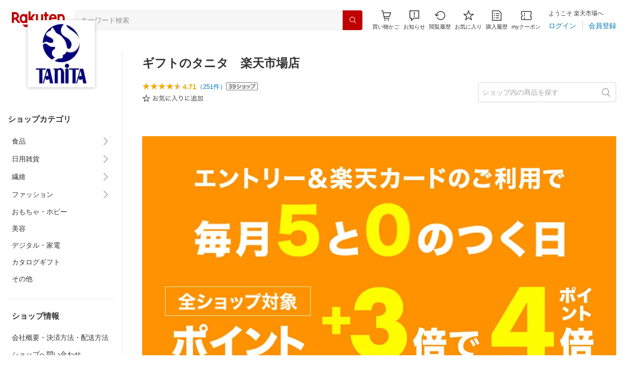

--- FILE ---
content_type: text/html; charset=EUC-JP
request_url: https://tanitagift.jp/?mode=srh&keyword=%A1%DA%B7%EB%BA%A7%C6%E2%BD%CB%A4%A4%A1%DB+%A1%DA%A5%A4%A5%F3%A5%C6%A5%EA%A5%A2%A1%DB&cid=
body_size: 14887
content:
<!DOCTYPE html PUBLIC "-//W3C//DTD XHTML 1.0 Transitional//EN" "http://www.w3.org/TR/xhtml1/DTD/xhtml1-transitional.dtd">
<html xmlns:og="http://ogp.me/ns#" xmlns:fb="http://www.facebook.com/2008/fbml" xmlns:mixi="http://mixi-platform.com/ns#" xmlns="http://www.w3.org/1999/xhtml" xml:lang="ja" lang="ja" dir="ltr">
<head>
<meta http-equiv="content-type" content="text/html; charset=euc-jp" />
<meta http-equiv="X-UA-Compatible" content="IE=edge,chrome=1" />
<title>商品検索 - ギフトのタニタ | 真心を贈る店</title>
<meta name="Keywords" content="商品検索,タニタギフト,ギフトのタニタ,ギフト,タニタ,お祝い,お返し,冠婚葬祭" />
<meta name="Description" content="ギフトのタニタは、出産、結婚、香典返し、新築、快気祝い、還暦祝いなどお祝いやお返しから、誕生日、母の日など日ごろのイベントまで、お手伝いさせていただいております。食品、飲料、コーヒー、タオル、繊維、キッチン用品、洗剤など様々、豊富に取り扱っています。カテゴリー別や金額別、贈る相手別、用途別など予算や目的に応じて選べるようになっております。贈られた方が好きな品を選べるカタログギフトはどなた様からも喜ばれます。送料無料で様々な場面で使用できます。出産内祝いには、ここだけのお名入れギフトもご用意！のし、ラッピング、メッセージカードが全て無料でお付けします！法要、香典返しには挨拶状もあります。結婚式の引き出物、引き菓子、送迎品も取り扱っております。" />
<meta name="Author" content="ギフトのタニタ" />
<meta name="Copyright" content="Copyright 2019 ギフトのタニタ" />
<meta http-equiv="content-style-type" content="text/css" />
<meta http-equiv="content-script-type" content="text/javascript" />
<link rel="stylesheet" href="https://img07.shop-pro.jp/PA01422/322/css/2/index.css?cmsp_timestamp=20240328170219" type="text/css" />

<link rel="alternate" type="application/rss+xml" title="rss" href="https://tanitagift.jp/?mode=rss" />
<link rel="shortcut icon" href="https://img07.shop-pro.jp/PA01422/322/favicon.ico?cmsp_timestamp=20241103144605" />
<script type="text/javascript" src="//ajax.googleapis.com/ajax/libs/jquery/1.7.2/jquery.min.js" ></script>
<meta property="og:title" content="商品検索 - ギフトのタニタ | 真心を贈る店" />
<meta property="og:description" content="ギフトのタニタは、出産、結婚、香典返し、新築、快気祝い、還暦祝いなどお祝いやお返しから、誕生日、母の日など日ごろのイベントまで、お手伝いさせていただいております。食品、飲料、コーヒー、タオル、繊維、キッチン用品、洗剤など様々、豊富に取り扱っています。カテゴリー別や金額別、贈る相手別、用途別など予算や目的に応じて選べるようになっております。贈られた方が好きな品を選べるカタログギフトはどなた様からも喜ばれます。送料無料で様々な場面で使用できます。出産内祝いには、ここだけのお名入れギフトもご用意！のし、ラッピング、メッセージカードが全て無料でお付けします！法要、香典返しには挨拶状もあります。結婚式の引き出物、引き菓子、送迎品も取り扱っております。" />
<meta property="og:url" content="https://tanitagift.jp?mode=srh&keyword=%A1%DA%B7%EB%BA%A7%C6%E2%BD%CB%A4%A4%A1%DB+%A1%DA%A5%A4%A5%F3%A5%C6%A5%EA%A5%A2%A1%DB&cid=" />
<meta property="og:site_name" content="ギフトのタニタ | 真心を贈る店" />
<!-- redirect -->
<meta http-equiv="refresh" content="0; url=https://www.rakuten.co.jp/tanitagift/">

<link href="https://cdnjs.cloudflare.com/ajax/libs/lightbox2/2.10.0/css/lightbox.css" rel="stylesheet">
<link href="https://file003.shop-pro.jp/PA01422/322/slick/slick-theme.css" rel="stylesheet" type="text/css">
<link href="https://file003.shop-pro.jp/PA01422/322/slick/slick.css" rel="stylesheet" type="text/css">
<link href="https://file003.shop-pro.jp/PA01422/322/slider pro/slider-pro.min.css" rel="stylesheet" type="text/css">
<!-- swiper -->
<link rel="stylesheet" href="https://cdnjs.cloudflare.com/ajax/libs/Swiper/4.5.0/css/swiper.min.css">

<!-- Global site tag (gtag.js) - Google Analytics -->
<script async src="https://www.googletagmanager.com/gtag/js?id=UA-135075870-1"></script>
<script>
  window.dataLayer = window.dataLayer || [];
  function gtag(){dataLayer.push(arguments);}
  gtag('js', new Date());

  gtag('config', 'UA-135075870-1');
</script>
<script>
  var Colorme = {"page":"product_srh","shop":{"account_id":"PA01422322","title":"\u30ae\u30d5\u30c8\u306e\u30bf\u30cb\u30bf | \u771f\u5fc3\u3092\u8d08\u308b\u5e97"},"basket":{"total_price":0,"items":[]},"customer":{"id":null}};

  (function() {
    function insertScriptTags() {
      var scriptTagDetails = [];
      var entry = document.getElementsByTagName('script')[0];

      scriptTagDetails.forEach(function(tagDetail) {
        var script = document.createElement('script');

        script.type = 'text/javascript';
        script.src = tagDetail.src;
        script.async = true;

        if( tagDetail.integrity ) {
          script.integrity = tagDetail.integrity;
          script.setAttribute('crossorigin', 'anonymous');
        }

        entry.parentNode.insertBefore(script, entry);
      })
    }

    window.addEventListener('load', insertScriptTags, false);
  })();
</script>
<script async src="https://zen.one/analytics.js"></script>
</head>
<body>
<meta name="colorme-acc-payload" content="?st=1&pt=10030&ut=0&at=PA01422322&v=20260120144330&re=&cn=765657ce86a22e0b6d773a9359734304" width="1" height="1" alt="" /><script>!function(){"use strict";Array.prototype.slice.call(document.getElementsByTagName("script")).filter((function(t){return t.src&&t.src.match(new RegExp("dist/acc-track.js$"))})).forEach((function(t){return document.body.removeChild(t)})),function t(c){var r=arguments.length>1&&void 0!==arguments[1]?arguments[1]:0;if(!(r>=c.length)){var e=document.createElement("script");e.onerror=function(){return t(c,r+1)},e.src="https://"+c[r]+"/dist/acc-track.js?rev=3",document.body.appendChild(e)}}(["acclog001.shop-pro.jp","acclog002.shop-pro.jp"])}();</script> 

<div id="header" name="top" ontouchstart="">
	<div class="width_950">
		
				
		<!--  -->
		
		<div class="headerTop">
			<p class="title_head">全国どこでもあなたの真心をお届けします。</p>
			
			<ul class="topmenu">
				 
					 
						<li><span>こんにちは、</span><a href="https://tanitagift.jp/?mode=myaccount">会員様</a></li>
						<li>｜</li>
					      					 
        	 
						<li><a href="https://tanitagift.jp/customer/signup/new">新規会員登録</a></li>
						<li>｜</li>
					      					<li><a href="/?mode=f2">初めての方へ</a></li>
				<li>｜</li>
				<li><a href="https://tanitagift.shop-pro.jp/customer/inquiries/new">お問い合わせ</a></li><!-- 空白除去
 --></ul>
		</div>
  	
	
		<div class="title">
			 
			<h1 class="shop_title"><a href="./"><img src="https://img07.shop-pro.jp/PA01422/322/PA01422322.png?cmsp_timestamp=20241103144605" alt="ギフトのタニタ | 真心を贈る店" /></a></h1>
						<div class="other_info">
				<div id="freedial"><img src="https://img21.shop-pro.jp/PA01422/322/etc/freedial.png"/></div>
				<div class="other_order"><a href="/?mode=f6">FAX、メールでのご注文を希望の方はこちらから</a></div>
			</div>
		 	<div id="tenpo"><a href="/?mode=f1" class="tenpo">店舗案内</a></div>
  	</div>
			
		
		<ul class="gbn">
			<li class="shussan">
				<a href="/?mode=grp&gid=1941837" class="gbn_common gbn1">出産内祝い</a>
				<div class="shussan_menu">
					<div class="gbn_menuname">
						<a href="/?mode=grp&gid=1941837">出産内祝いのメニュー</a>
					</div>
					<ul class="gbn_menulist">
					 
						<li><a href="/?mode=grp&gid=1941837#su_kin">＞ 金額から選ぶ</a></li>
						<li><a href="/?mode=grp&gid=1941837#su_cate">＞ カテゴリーから選ぶ</a></li>
						<li><a href="/?mode=grp&gid=1941837#su_bra">＞ ブランドから選ぶ</a></li>
						<li><a href="/?mode=grp&gid=1941837#su_ait">＞ 贈る相手から選ぶ</a></li>
						<li><a href="/?mode=grp&gid=1941837#su_cata">＞ カタログギフトから選ぶ</a></li>
											<li><a href="/?mode=grp&gid=1940154">＞ お名入れギフト</a></li>
					</ul>
				</div>
			</li>
			<li class="kekkon">
				<a href="/?mode=grp&gid=1941838" class="gbn_common gbn2">結婚内祝い</a>
				<div class="kekkon_menu">
					<div class="gbn_menuname">
						<a href="/?mode=grp&gid=1941838" style="background:#ff7fbf">結婚内祝いのメニュー</a>
					</div>
					<ul class="gbn_menulist">
					 
						<li><a href="/?mode=grp&gid=1941838#ku_kin">＞ 金額から選ぶ</a></li>
						<li><a href="/?mode=grp&gid=1941838#ku_cate">＞ カテゴリーから選ぶ</a></li>
						<li><a href="/?mode=grp&gid=1941838#ku_bra">＞ ブランドから選ぶ</a></li>
						<li><a href="/?mode=grp&gid=1941838#ku_ait">＞ 贈る相手から選ぶ</a></li>
						<li><a href="/?mode=grp&gid=1941838#ku_cata">＞ カタログギフトから選ぶ</a></li>
										</ul>
					<div class="gbn_menuname">
						<a href="/?mode=grp&gid=1964889" style="background:#ff7fbf">ブライダルのメニュー</a>
					</div>
					<ul class="gbn_menulist">
						<li><a href="/?mode=grp&gid=1964890">＞ 引き出物</a></li>
						<li><a href="/?mode=grp&gid=1964891">＞ 引き菓子</a></li>
						<li><a href="/?mode=grp&gid=1964894">＞ プラスワン</a></li>
						<li><a href="/?mode=grp&gid=1986576">＞ 送迎品</a></li>
					</ul>
				</div>
			</li>
			<li class="kaiki">
				<a href="/?mode=grp&gid=1941839" class="gbn_common gbn3">快気祝い</a>
				<div class="kaiki_menu">
					<div class="gbn_menuname">
						<a href="/?mode=grp&gid=1941839" style="background:#38b48b">快気祝いのメニュー</a>
					</div>
					<ul class="gbn_menulist">
						 
							<li><a href="/?mode=grp&gid=1941839#ka_kin">＞ 金額から選ぶ</a></li>
							<li><a href="/?mode=grp&gid=1941839#ka_cate">＞ カテゴリーから選ぶ</a></li>
							<li><a href="/?mode=grp&gid=1941839#ka_bra">＞ ブランドから選ぶ</a></li>
							<li><a href="/?mode=grp&gid=1941839#ka_ait">＞ 贈る相手から選ぶ</a></li>
							<li><a href="/?mode=grp&gid=1941839#ka_cata">＞ カタログギフトから選ぶ</a></li>
											</ul>
				</div>
			</li>
			<li class="shinchiku">
				<a href="/?mode=grp&gid=1941840" class="gbn_common gbn4">新築内祝い</a>
				<div class="shinchiku_menu">
					<div class="gbn_menuname">
						<a href="/?mode=grp&gid=1941840" style="background:#2ca9e1">新築内祝いのメニュー</a>
					</div>
					<ul class="gbn_menulist">
						 
							<li><a href="/?mode=grp&gid=1941840#shin_kin">＞ 金額から選ぶ</a></li>
							<li><a href="/?mode=grp&gid=1941840#shin_cate">＞ カテゴリーから選ぶ</a></li>
							<li><a href="/?mode=grp&gid=1941840#shin_bra">＞ ブランドから選ぶ</a></li>
							<li><a href="/?mode=grp&gid=1941840#shin_ait">＞ 贈る相手から選ぶ</a></li>
							<li><a href="/?mode=grp&gid=1941840#shin_cata">＞ カタログギフトから選ぶ</a></li>
											</ul>
				</div>
			</li>
			<li class="houyou">
				<a href="/?mode=grp&gid=1941841" class="gbn_common gbn5">法要</a>
				<div class="houyou_menu">
					<div class="gbn_menuname">
						<a href="/?mode=grp&gid=1941841" style="background:#7f7fff">法要のメニュー</a>
					</div>
					<ul class="gbn_menulist">
						 
							<li><a href="/?mode=grp&gid=1941841#houyou_kin">＞ 金額から選ぶ</a></li>
							<li><a href="/?mode=grp&gid=1941841#houyou_cate">＞ カテゴリーから選ぶ</a></li>
							<li><a href="/?mode=grp&gid=1941841#houyou_bra">＞ ブランドから選ぶ</a></li>
							<li><a href="/?mode=grp&gid=1941841#houyou_ait">＞ 贈る相手から選ぶ</a></li>
							<li><a href="/?mode=grp&gid=1941841#houyou_cata">＞ カタログギフトから選ぶ</a></li>
													<li><a href="/?mode=f26">＞ 挨拶状</a></li>
					</ul>
				</div>
			</li>
			<li class="sagasu">
				<a class="gbn_common gbn6">探す</a>
				<div class="sagasu_menu">
					<ul class="gbn6_menulist">
						
												<li>
							<h3><a href="https://tanitagift.jp/?mode=cate&cbid=2454467&csid=0">食品・飲料</a></h3>
																						<ul class="gbn6_list">
																<li><a href="https://tanitagift.jp/?mode=cate&cbid=2454467&csid=1">スイーツ</a></li>
																														<li><a href="https://tanitagift.jp/?mode=cate&cbid=2454467&csid=2">フルーツ</a></li>
																														<li><a href="https://tanitagift.jp/?mode=cate&cbid=2454467&csid=3">海の幸</a></li>
																														<li><a href="https://tanitagift.jp/?mode=cate&cbid=2454467&csid=4">肉</a></li>
																														<li><a href="https://tanitagift.jp/?mode=cate&cbid=2454467&csid=5">ハム・ソーセージ</a></li>
																														<li><a href="https://tanitagift.jp/?mode=cate&cbid=2454467&csid=6">麺類</a></li>
																														<li><a href="https://tanitagift.jp/?mode=cate&cbid=2454467&csid=7">和菓子</a></li>
																														<li><a href="https://tanitagift.jp/?mode=cate&cbid=2454467&csid=8">洋菓子</a></li>
																														<li><a href="https://tanitagift.jp/?mode=cate&cbid=2454467&csid=9">飲料</a></li>
																														<li><a href="https://tanitagift.jp/?mode=cate&cbid=2454467&csid=10">コーヒー</a></li>
																														<li><a href="https://tanitagift.jp/?mode=cate&cbid=2454467&csid=11">調味料</a></li>
																														<li><a href="https://tanitagift.jp/?mode=cate&cbid=2454467&csid=12">海苔・佃煮・乾物・缶詰</a></li>
																														<li><a href="https://tanitagift.jp/?mode=cate&cbid=2454467&csid=13">惣菜</a></li>
															</ul>
																				</li>
												<li>
							<h3><a href="https://tanitagift.jp/?mode=cate&cbid=2455615&csid=0">繊維</a></h3>
																						<ul class="gbn6_list">
																<li><a href="https://tanitagift.jp/?mode=cate&cbid=2455615&csid=1">タオル</a></li>
																														<li><a href="https://tanitagift.jp/?mode=cate&cbid=2455615&csid=2">寝装</a></li>
																														<li><a href="https://tanitagift.jp/?mode=cate&cbid=2455615&csid=3">マット</a></li>
																														<li><a href="https://tanitagift.jp/?mode=cate&cbid=2455615&csid=4">クッション・カバー</a></li>
															</ul>
																				</li>
												<li>
							<h3><a href="https://tanitagift.jp/?mode=cate&cbid=2455616&csid=0">日用雑貨</a></h3>
																						<ul class="gbn6_list">
																<li><a href="https://tanitagift.jp/?mode=cate&cbid=2455616&csid=1">インテリア</a></li>
																														<li><a href="https://tanitagift.jp/?mode=cate&cbid=2455616&csid=2">食器</a></li>
																														<li><a href="https://tanitagift.jp/?mode=cate&cbid=2455616&csid=3">キッチン</a></li>
																														<li><a href="https://tanitagift.jp/?mode=cate&cbid=2455616&csid=4">洗剤</a></li>
																														<li><a href="https://tanitagift.jp/?mode=cate&cbid=2455616&csid=5">お風呂</a></li>
																														<li><a href="https://tanitagift.jp/?mode=cate&cbid=2455616&csid=6">仏具・神具</a></li>
																														<li><a href="https://tanitagift.jp/?mode=cate&cbid=2455616&csid=7">フラワー</a></li>
																														<li><a href="https://tanitagift.jp/?mode=cate&cbid=2455616&csid=8">文房具</a></li>
																														<li><a href="https://tanitagift.jp/?mode=cate&cbid=2455616&csid=9">衛生用品</a></li>
																														<li><a href="https://tanitagift.jp/?mode=cate&cbid=2455616&csid=10">防災グッズ</a></li>
																														<li><a href="https://tanitagift.jp/?mode=cate&cbid=2455616&csid=11">工具・ツール</a></li>
															</ul>
																				</li>
												<li>
							<h3><a href="https://tanitagift.jp/?mode=cate&cbid=2512726&csid=0">ファッション</a></h3>
																						<ul class="gbn6_list">
																<li><a href="https://tanitagift.jp/?mode=cate&cbid=2512726&csid=3">トップス</a></li>
																														<li><a href="https://tanitagift.jp/?mode=cate&cbid=2512726&csid=2">帽子</a></li>
															</ul>
																				</li>
												<li>
							<h3><a href="https://tanitagift.jp/?mode=cate&cbid=2506454&csid=0">美容・健康</a></h3>
																						<ul class="gbn6_list">
																<li><a href="https://tanitagift.jp/?mode=cate&cbid=2506454&csid=1">UV・紫外線対策</a></li>
																														<li><a href="https://tanitagift.jp/?mode=cate&cbid=2506454&csid=2">化粧用具</a></li>
															</ul>
																				</li>
												<li>
							<h3><a href="https://tanitagift.jp/?mode=cate&cbid=2489860&csid=0">ベビー・おもちゃ</a></h3>
																						<ul class="gbn6_list">
																<li><a href="https://tanitagift.jp/?mode=cate&cbid=2489860&csid=1">おもちゃ</a></li>
																														<li><a href="https://tanitagift.jp/?mode=cate&cbid=2489860&csid=2">ベビー用品</a></li>
															</ul>
																				</li>
												<li>
							<h3><a href="https://tanitagift.jp/?mode=cate&cbid=2692558&csid=0">ひな祭り・端午の節句</a></h3>
																						<ul class="gbn6_list">
																<li><a href="https://tanitagift.jp/?mode=cate&cbid=2692558&csid=1">ひな人形</a></li>
																														<li><a href="https://tanitagift.jp/?mode=cate&cbid=2692558&csid=2">名前旗</a></li>
																														<li><a href="https://tanitagift.jp/?mode=cate&cbid=2692558&csid=3">被布</a></li>
																														<li><a href="https://tanitagift.jp/?mode=cate&cbid=2692558&csid=4">五月人形</a></li>
																														<li><a href="https://tanitagift.jp/?mode=cate&cbid=2692558&csid=5">こいのぼり</a></li>
															</ul>
																				</li>
												<li>
							<h3><a href="https://tanitagift.jp/?mode=cate&cbid=2456319&csid=0">カタログギフト</a></h3>
																						<ul class="gbn6_list">
																<li><a href="https://tanitagift.jp/?mode=cate&cbid=2456319&csid=1">TAKE YOUR CHOICE（テイク・ユア・チョイス）</a></li>
																														<li><a href="https://tanitagift.jp/?mode=cate&cbid=2456319&csid=2">奏Kanade</a></li>
																														<li><a href="https://tanitagift.jp/?mode=cate&cbid=2456319&csid=3">erabocca（エラボッカ）</a></li>
																														<li><a href="https://tanitagift.jp/?mode=cate&cbid=2456319&csid=5">MY HEART（マイハート）</a></li>
																														<li><a href="https://tanitagift.jp/?mode=cate&cbid=2456319&csid=6">舞心（まいこ）</a></li>
																														<li><a href="https://tanitagift.jp/?mode=cate&cbid=2456319&csid=7">LEROSE（レローゼ）</a></li>
																														<li><a href="https://tanitagift.jp/?mode=cate&cbid=2456319&csid=8">凛</a></li>
																														<li><a href="https://tanitagift.jp/?mode=cate&cbid=2456319&csid=9">CHOICE&CHOICE（チョイス＆チョイス）</a></li>
															</ul>
																				</li>
												
						
						<li>
							<h3>金額から選ぶ</h3>
							<ul class="gbn6_list">
								 
								<li>
									<a href="https://tanitagift.jp/?mode=grp&gid=1949395&sort=p"> 
										1,000円まで<!-- 空白除去
									--></a>
								</li>
								 
								<li>
									<a href="https://tanitagift.jp/?mode=grp&gid=1949397&sort=p"> 
										2,000円まで<!-- 空白除去
									--></a>
								</li>
								 
								<li>
									<a href="https://tanitagift.jp/?mode=grp&gid=1949399&sort=p"> 
										3,000円まで<!-- 空白除去
									--></a>
								</li>
								 
								<li>
									<a href="https://tanitagift.jp/?mode=grp&gid=1949400&sort=p"> 
										4,000円まで<!-- 空白除去
									--></a>
								</li>
								 
								<li>
									<a href="https://tanitagift.jp/?mode=grp&gid=1949401&sort=p"> 
										5,000円まで<!-- 空白除去
									--></a>
								</li>
								 
								<li>
									<a href="https://tanitagift.jp/?mode=grp&gid=1963599&sort=p"> 
										8,000円まで<!-- 空白除去
									--></a>
								</li>
								 
								<li>
									<a href="https://tanitagift.jp/?mode=grp&gid=1949402&sort=p"> 
										10,000円まで<!-- 空白除去
									--></a>
								</li>
								 
								<li>
									<a href="https://tanitagift.jp/?mode=grp&gid=1963602&sort=p"> 
										15,000円まで<!-- 空白除去
									--></a>
								</li>
								 
								<li>
									<a href="https://tanitagift.jp/?mode=grp&gid=1949403&sort=p"> 
										20,000円まで<!-- 空白除去
									--></a>
								</li>
								 
								<li>
									<a href="https://tanitagift.jp/?mode=grp&gid=1949405&sort=p"> 
										20,000円以上<!-- 空白除去
									--></a>
								</li>
															</ul>
						</li>
					
					
					<li>
						<h3>贈る相手から選ぶ</h3>
						<ul class="gbn6_list">
							 
														 
														 
														 
														 
														 
														 
														 
														 
														 
														 
							 
							<li>
								<a href="https://tanitagift.jp/?mode=grp&gid=1949419">
									身内・親族<!-- 空白除去
								--></a>
							</li>
														 
							 
							<li>
								<a href="https://tanitagift.jp/?mode=grp&gid=1949420">
									会社の上司・同僚<!-- 空白除去
								--></a>
							</li>
														 
							 
							<li>
								<a href="https://tanitagift.jp/?mode=grp&gid=1949421">
									友達<!-- 空白除去
								--></a>
							</li>
														 
							 
							<li>
								<a href="https://tanitagift.jp/?mode=grp&gid=1949422">
									目上の方<!-- 空白除去
								--></a>
							</li>
																				</ul>
					</li>
					
					
					<li>
						<h3>用途から選ぶ</h3>
						<ul class="gbn6_list">
																																																																																																																																																																																																																		 
							<li>
								<a href="https://tanitagift.jp/?mode=grp&gid=1941837">
									出産内祝い<!-- 空白除去
								--></a>
							</li>
																					 
							<li>
								<a href="https://tanitagift.jp/?mode=grp&gid=1941838">
									結婚内祝い<!-- 空白除去
								--></a>
							</li>
																					 
							<li>
								<a href="https://tanitagift.jp/?mode=grp&gid=1964889">
									ブライダル<!-- 空白除去
								--></a>
							</li>
																					 
							<li>
								<a href="https://tanitagift.jp/?mode=grp&gid=1941839">
									快気祝い<!-- 空白除去
								--></a>
							</li>
																					 
							<li>
								<a href="https://tanitagift.jp/?mode=grp&gid=1941840">
									新築内祝い<!-- 空白除去
								--></a>
							</li>
																					 
							<li>
								<a href="https://tanitagift.jp/?mode=grp&gid=1941841">
									法要<!-- 空白除去
								--></a>
							</li>
																					 
							<li>
								<a href="https://tanitagift.jp/?mode=grp&gid=1986406">
									出産祝い<!-- 空白除去
								--></a>
							</li>
																					 
							<li>
								<a href="https://tanitagift.jp/?mode=grp&gid=1986407">
									結婚祝い<!-- 空白除去
								--></a>
							</li>
																					 
							<li>
								<a href="https://tanitagift.jp/?mode=grp&gid=2041629">
									ご自宅用<!-- 空白除去
								--></a>
							</li>
																					 
							<li>
								<a href="https://tanitagift.jp/?mode=grp&gid=1940154">
									お名入れギフト<!-- 空白除去
								--></a>
							</li>
																				</ul>
					</li>
					
					</ul>
				</div>
			</li>
			<li class="cart_view"> 
    		      	      	<a href="https://tanitagift.jp/cart/proxy/basket?shop_id=PA01422322&shop_domain=tanitagift.jp" class="cart_view_link">
											<span>0</span>
									</a>
				<div class="cart_view_box">
											<p class="view_empty">カートの中に商品はありません</p>
									</div> 
			</li>
		</ul>
		
	</div>
	
	
	
	<div class="search_area">
		<form action="https://tanitagift.jp/" method="GET">
			<input type="hidden" name="mode" value="srh" />
			<input type="text" name="keyword" class="search_form_input" placeholder="検索キーワード" autofocus/><!--
			--><div class="select-wrap">
				<select name="cid" class="search_form_select">
					<option value="">全ての商品から</option>
										<option value="2454467,0">食品・飲料</option>
										<option value="2455615,0">繊維</option>
										<option value="2455616,0">日用雑貨</option>
										<option value="2512726,0">ファッション</option>
										<option value="2506454,0">美容・健康</option>
										<option value="2489860,0">ベビー・おもちゃ</option>
										<option value="2692558,0">ひな祭り・端午の節句</option>
										<option value="2456319,0">カタログギフト</option>
									</select><!-- 
--></div><input type="submit" class="search_form_button" value="検索" />
		</form>
	</div>
	
	
</div>



<div id="contents" ontouchstart="">
	
	 
	
	
		
	
	<div class="width_950">
		
					
			
						
			
						
			
						
			
						
			
						
			
						
			
						
			
						
			
						
		
		<table width="950" cellpadding="0" cellspacing="0" border="0">
			<tr>
			
			<td width="224" valign="top">
				<div id="side_area">
				
					
					
										
					<div class="side_tyumoku">
												<a href="/?mode=f2#shipping" class="common_button"><img src="https://img21.shop-pro.jp/PA01422/322/etc/shipping_banner.jpg" alt="送料案内" /></a>
											</div>
					
					<div class="side_tyumoku">
												<a href="/?mode=f2#amazonpay" class="common_button"><img src="https://img21.shop-pro.jp/PA01422/322/etc/amazon_pay_200x90.jpg" width="195px" height="auto" alt="Amazonアカウントでお支払いができます" /></a>
										  </div>
					
				
					
					 
						<div class="side_tyumoku">
							<a href="https://tanitagift.jp/customer/signup/new" class="common_button"><img src="https://img21.shop-pro.jp/PA01422/322/etc/touroku_mem.png" alt="新規会員登録はこちら" /></a>
						</div>
										
				
					
					
					<div class="sidemenu_cat">
						<h2 class="side_title">カテゴリーから選ぶ</h2>
						<ul class="cat_contents">
															<li>
									<a href="https://tanitagift.jp/?mode=cate&cbid=2454467&csid=0">食品・飲料</a>
									    																			<ul>
										      							<li><a href="https://tanitagift.jp/?mode=cate&cbid=2454467&csid=1">スイーツ</a></li>
    								  								    								      							<li><a href="https://tanitagift.jp/?mode=cate&cbid=2454467&csid=2">フルーツ</a></li>
    								  								    								      							<li><a href="https://tanitagift.jp/?mode=cate&cbid=2454467&csid=3">海の幸</a></li>
    								  								    								      							<li><a href="https://tanitagift.jp/?mode=cate&cbid=2454467&csid=4">肉</a></li>
    								  								    								      							<li><a href="https://tanitagift.jp/?mode=cate&cbid=2454467&csid=5">ハム・ソーセージ</a></li>
    								  								    								      							<li><a href="https://tanitagift.jp/?mode=cate&cbid=2454467&csid=6">麺類</a></li>
    								  								    								      							<li><a href="https://tanitagift.jp/?mode=cate&cbid=2454467&csid=7">和菓子</a></li>
    								  								    								      							<li><a href="https://tanitagift.jp/?mode=cate&cbid=2454467&csid=8">洋菓子</a></li>
    								  								    								      							<li><a href="https://tanitagift.jp/?mode=cate&cbid=2454467&csid=9">飲料</a></li>
    								  								    								      							<li><a href="https://tanitagift.jp/?mode=cate&cbid=2454467&csid=10">コーヒー</a></li>
    								  								    								      							<li><a href="https://tanitagift.jp/?mode=cate&cbid=2454467&csid=11">調味料</a></li>
    								  								    								      							<li><a href="https://tanitagift.jp/?mode=cate&cbid=2454467&csid=12">海苔・佃煮・乾物・缶詰</a></li>
    								  								    								      							<li><a href="https://tanitagift.jp/?mode=cate&cbid=2454467&csid=13">惣菜</a></li>
    																			</ul>
										  																</li>
															<li>
									<a href="https://tanitagift.jp/?mode=cate&cbid=2455615&csid=0">繊維</a>
									    																			<ul>
										      							<li><a href="https://tanitagift.jp/?mode=cate&cbid=2455615&csid=1">タオル</a></li>
    								  								    								      							<li><a href="https://tanitagift.jp/?mode=cate&cbid=2455615&csid=2">寝装</a></li>
    								  								    								      							<li><a href="https://tanitagift.jp/?mode=cate&cbid=2455615&csid=3">マット</a></li>
    								  								    								      							<li><a href="https://tanitagift.jp/?mode=cate&cbid=2455615&csid=4">クッション・カバー</a></li>
    																			</ul>
										  																</li>
															<li>
									<a href="https://tanitagift.jp/?mode=cate&cbid=2455616&csid=0">日用雑貨</a>
									    																			<ul>
										      							<li><a href="https://tanitagift.jp/?mode=cate&cbid=2455616&csid=1">インテリア</a></li>
    								  								    								      							<li><a href="https://tanitagift.jp/?mode=cate&cbid=2455616&csid=2">食器</a></li>
    								  								    								      							<li><a href="https://tanitagift.jp/?mode=cate&cbid=2455616&csid=3">キッチン</a></li>
    								  								    								      							<li><a href="https://tanitagift.jp/?mode=cate&cbid=2455616&csid=4">洗剤</a></li>
    								  								    								      							<li><a href="https://tanitagift.jp/?mode=cate&cbid=2455616&csid=5">お風呂</a></li>
    								  								    								      							<li><a href="https://tanitagift.jp/?mode=cate&cbid=2455616&csid=6">仏具・神具</a></li>
    								  								    								      							<li><a href="https://tanitagift.jp/?mode=cate&cbid=2455616&csid=7">フラワー</a></li>
    								  								    								      							<li><a href="https://tanitagift.jp/?mode=cate&cbid=2455616&csid=8">文房具</a></li>
    								  								    								      							<li><a href="https://tanitagift.jp/?mode=cate&cbid=2455616&csid=9">衛生用品</a></li>
    								  								    								      							<li><a href="https://tanitagift.jp/?mode=cate&cbid=2455616&csid=10">防災グッズ</a></li>
    								  								    								      							<li><a href="https://tanitagift.jp/?mode=cate&cbid=2455616&csid=11">工具・ツール</a></li>
    																			</ul>
										  																</li>
															<li>
									<a href="https://tanitagift.jp/?mode=cate&cbid=2512726&csid=0">ファッション</a>
									    																			<ul>
										      							<li><a href="https://tanitagift.jp/?mode=cate&cbid=2512726&csid=3">トップス</a></li>
    								  								    								      							<li><a href="https://tanitagift.jp/?mode=cate&cbid=2512726&csid=2">帽子</a></li>
    																			</ul>
										  																</li>
															<li>
									<a href="https://tanitagift.jp/?mode=cate&cbid=2506454&csid=0">美容・健康</a>
									    																			<ul>
										      							<li><a href="https://tanitagift.jp/?mode=cate&cbid=2506454&csid=1">UV・紫外線対策</a></li>
    								  								    								      							<li><a href="https://tanitagift.jp/?mode=cate&cbid=2506454&csid=2">化粧用具</a></li>
    																			</ul>
										  																</li>
															<li>
									<a href="https://tanitagift.jp/?mode=cate&cbid=2489860&csid=0">ベビー・おもちゃ</a>
									    																			<ul>
										      							<li><a href="https://tanitagift.jp/?mode=cate&cbid=2489860&csid=1">おもちゃ</a></li>
    								  								    								      							<li><a href="https://tanitagift.jp/?mode=cate&cbid=2489860&csid=2">ベビー用品</a></li>
    																			</ul>
										  																</li>
															<li>
									<a href="https://tanitagift.jp/?mode=cate&cbid=2692558&csid=0">ひな祭り・端午の節句</a>
									    																			<ul>
										      							<li><a href="https://tanitagift.jp/?mode=cate&cbid=2692558&csid=1">ひな人形</a></li>
    								  								    								      							<li><a href="https://tanitagift.jp/?mode=cate&cbid=2692558&csid=2">名前旗</a></li>
    								  								    								      							<li><a href="https://tanitagift.jp/?mode=cate&cbid=2692558&csid=3">被布</a></li>
    								  								    								      							<li><a href="https://tanitagift.jp/?mode=cate&cbid=2692558&csid=4">五月人形</a></li>
    								  								    								      							<li><a href="https://tanitagift.jp/?mode=cate&cbid=2692558&csid=5">こいのぼり</a></li>
    																			</ul>
										  																</li>
															<li>
									<a href="https://tanitagift.jp/?mode=cate&cbid=2456319&csid=0">カタログギフト</a>
									    																			<ul>
										      							<li><a href="https://tanitagift.jp/?mode=cate&cbid=2456319&csid=1">TAKE YOUR CHOICE（テイク・ユア・チョイス）</a></li>
    								  								    								      							<li><a href="https://tanitagift.jp/?mode=cate&cbid=2456319&csid=2">奏Kanade</a></li>
    								  								    								      							<li><a href="https://tanitagift.jp/?mode=cate&cbid=2456319&csid=3">erabocca（エラボッカ）</a></li>
    								  								    								      							<li><a href="https://tanitagift.jp/?mode=cate&cbid=2456319&csid=5">MY HEART（マイハート）</a></li>
    								  								    								      							<li><a href="https://tanitagift.jp/?mode=cate&cbid=2456319&csid=6">舞心（まいこ）</a></li>
    								  								    								      							<li><a href="https://tanitagift.jp/?mode=cate&cbid=2456319&csid=7">LEROSE（レローゼ）</a></li>
    								  								    								      							<li><a href="https://tanitagift.jp/?mode=cate&cbid=2456319&csid=8">凛</a></li>
    								  								    								      							<li><a href="https://tanitagift.jp/?mode=cate&cbid=2456319&csid=9">CHOICE&CHOICE（チョイス＆チョイス）</a></li>
    																			</ul>
										  																</li>
													</ul>
					</div>
					

					
				  <div>
						<a href="./?mode=srh" class="common_button"><img src="https://img21.shop-pro.jp/PA01422/322/etc/allshouhin.png" alt="全ての商品を見る" /></a>
				  </div>
				  
					
					<div style="margin:10px 0;"><a class="common_button common_block" href="/?mode=f24">&#9829; お気に入り一覧を見る</a></div>
					
					
					
					<div class="sidemenu_grp">
						<h2 class="side_title">金額から選ぶ</h2>
						<ul class="grp_contents" >
							 
							<li>
								<a href="https://tanitagift.jp/?mode=grp&gid=1949395&sort=p"> 
									1,000円まで<!-- 空白除去
																		--></a>
							</li>
							 
							<li>
								<a href="https://tanitagift.jp/?mode=grp&gid=1949397&sort=p"> 
									2,000円まで<!-- 空白除去
																		--></a>
							</li>
							 
							<li>
								<a href="https://tanitagift.jp/?mode=grp&gid=1949399&sort=p"> 
									3,000円まで<!-- 空白除去
																		--></a>
							</li>
							 
							<li>
								<a href="https://tanitagift.jp/?mode=grp&gid=1949400&sort=p"> 
									4,000円まで<!-- 空白除去
																		--></a>
							</li>
							 
							<li>
								<a href="https://tanitagift.jp/?mode=grp&gid=1949401&sort=p"> 
									5,000円まで<!-- 空白除去
																		--></a>
							</li>
							 
							<li>
								<a href="https://tanitagift.jp/?mode=grp&gid=1963599&sort=p"> 
									8,000円まで<!-- 空白除去
																		--></a>
							</li>
							 
							<li>
								<a href="https://tanitagift.jp/?mode=grp&gid=1949402&sort=p"> 
									10,000円まで<!-- 空白除去
																		--></a>
							</li>
							 
							<li>
								<a href="https://tanitagift.jp/?mode=grp&gid=1963602&sort=p"> 
									15,000円まで<!-- 空白除去
																		--></a>
							</li>
							 
							<li>
								<a href="https://tanitagift.jp/?mode=grp&gid=1949403&sort=p"> 
									20,000円まで<!-- 空白除去
																		--></a>
							</li>
							 
							<li>
								<a href="https://tanitagift.jp/?mode=grp&gid=1949405&sort=p"> 
									20,000円以上<!-- 空白除去
																		--></a>
							</li>
													</ul>
					</div>
					
				
					
					<div class="sidemenu_grp">
						<h2 class="side_title">贈る相手から選ぶ</h2>
						<ul class="grp_contents">
							 
														 
														 
														 
														 
														 
														 
														 
														 
														 
														 
							 
							<li>
								<a href="https://tanitagift.jp/?mode=grp&gid=1949419">
									身内・親族<!-- 空白除去
																		--></a>
							</li>
														 
							 
							<li>
								<a href="https://tanitagift.jp/?mode=grp&gid=1949420">
									会社の上司・同僚<!-- 空白除去
																		--></a>
							</li>
														 
							 
							<li>
								<a href="https://tanitagift.jp/?mode=grp&gid=1949421">
									友達<!-- 空白除去
																		--></a>
							</li>
														 
							 
							<li>
								<a href="https://tanitagift.jp/?mode=grp&gid=1949422">
									目上の方<!-- 空白除去
																		--></a>
							</li>
																				</ul>
					</div>
					

					
					<div class="sidemenu_grp">
						<h2 class="side_title">用途から選ぶ</h2>
						<ul class="grp_contents">
																																																																																																																																																																																																																		 
							<li>
								<a href="https://tanitagift.jp/?mode=grp&gid=1941837">
									出産内祝い<!-- 空白除去
																		--></a>
							</li>
																					 
							<li>
								<a href="https://tanitagift.jp/?mode=grp&gid=1941838">
									結婚内祝い<!-- 空白除去
																		--></a>
							</li>
																					 
							<li>
								<a href="https://tanitagift.jp/?mode=grp&gid=1964889">
									ブライダル<!-- 空白除去
																		--></a>
							</li>
																					 
							<li>
								<a href="https://tanitagift.jp/?mode=grp&gid=1941839">
									快気祝い<!-- 空白除去
																		--></a>
							</li>
																					 
							<li>
								<a href="https://tanitagift.jp/?mode=grp&gid=1941840">
									新築内祝い<!-- 空白除去
																		--></a>
							</li>
																					 
							<li>
								<a href="https://tanitagift.jp/?mode=grp&gid=1941841">
									法要<!-- 空白除去
																		--></a>
							</li>
																					 
							<li>
								<a href="https://tanitagift.jp/?mode=grp&gid=1986406">
									出産祝い<!-- 空白除去
																		--></a>
							</li>
																					 
							<li>
								<a href="https://tanitagift.jp/?mode=grp&gid=1986407">
									結婚祝い<!-- 空白除去
																		--></a>
							</li>
																					 
							<li>
								<a href="https://tanitagift.jp/?mode=grp&gid=2041629">
									ご自宅用<!-- 空白除去
																		--></a>
							</li>
																					 
							<li>
								<a href="https://tanitagift.jp/?mode=grp&gid=1940154">
									お名入れギフト<!-- 空白除去
																		--></a>
							</li>
																				</ul>
					</div>
					
					
				
					
										
					
					
					<div class="sidemenu_grp">
						<h2 class="side_title">ギフトサービス</h2>
						
						<div class="side_tyumoku">
							<a href="/?mode=f8" class="common_button"><img src="https://img21.shop-pro.jp/PA01422/322/etc/noshi_banner.png" alt="のしのご案内"/></a>
						</div>
						
						<div class="side_tyumoku">
							<a href="/?mode=f11" class="common_button"><img src="https://img21.shop-pro.jp/PA01422/322/etc/card_banner.png" alt="メッセージカードのご案内"/></a>
						</div>
						
						<div class="side_tyumoku">
							<a href="/?mode=f9" class="common_button"><img src="https://img21.shop-pro.jp/PA01422/322/etc/wrapping_banner.png" alt="ラッピングのご案内"/></a>
						</div>
						
						<div class="side_tyumoku">
							<a href="/?mode=f34" class="common_button"><img src="https://img21.shop-pro.jp/PA01422/322/etc/tesage_banner.png" alt="手提げ袋のご案内"/></a>
						</div>
					</div>
					
					
					
				  <div class="side_tyumoku">
						<a href="/?mode=f5" class="common_button"><img src="https://img21.shop-pro.jp/PA01422/322/etc/catalog_s.jpg" alt="カタログ請求" /></a>
				  </div>
					
					<div class="side_tyumoku">
						<a href="/?mode=f16" class="common_button"><img src="https://img21.shop-pro.jp/PA01422/322/etc/addresslist.jpg" alt="送り先リスト" /></a>
				  </div>
					
					<div class="side_tyumoku">
						<a href="https://tanitagift.shop-pro.jp/customer/newsletter/subscriptions/new" class="common_button"><img src="https://img21.shop-pro.jp/PA01422/322/etc/mailmaga.jpg" alt="メールマガジン登録・解除はこちら"/></a>
					</div>
					
				
				</div>
			</td>
			
		 
		
			
			<td width="726" valign="top">
				 
	<h1 class="main_title" style="margin-bottom:5px;" id="klist">検索結果</h1>
	<div class="txt-hitNum">
		HIT件数：<strong>192</strong>件
		&nbsp;カテゴリー：<strong>指定なし</strong>		&nbsp;キーワード：<strong>【結婚内祝い】 【インテリア】</strong>	</div>


	
	<table cellpadding="0" cellspacing="0" border="0" class="sort_02">
		<tr>
			<td>
				<div style="margin:0px 10px; text-align:right;">
					[並び順] 
											<span class="bold"> ・おすすめ順</span>
																<a href="?mode=srh&keyword=%A1%DA%B7%EB%BA%A7%C6%E2%BD%CB%A4%A4%A1%DB%20%A1%DA%A5%A4%A5%F3%A5%C6%A5%EA%A5%A2%A1%DB&cid=&sort=p#klist">・価格の安い順</a>
																<a href="?mode=srh&keyword=%A1%DA%B7%EB%BA%A7%C6%E2%BD%CB%A4%A4%A1%DB%20%A1%DA%A5%A4%A5%F3%A5%C6%A5%EA%A5%A2%A1%DB&cid=&sort=n#klist"> ・新着順</a>
									</div>
			</td>
		</tr>
	</table>
	

	
	<div class="pagenavi">
		<div style="margin:0px 10px;">
			<table width="100%" height="28" border="0" cellpadding="0" cellspacing="0">
				<tr>
					<td width="30%" align="left">
						全 <span style="font-size:150%">192</span> 商品（1-40 商品）</td>
					<td width="70%" align="right" style="margin:0 10px;">
						
						
						
												
												
						
						
						
						
													<p class="pagination">
																
																
																																						<span class="pagination_current">1</span>
																																																																					<a href="?mode=srh&keyword=%A1%DA%B7%EB%BA%A7%C6%E2%BD%CB%A4%A4%A1%DB%20%A1%DA%A5%A4%A5%F3%A5%C6%A5%EA%A5%A2%A1%DB&cid=&page=2#klist" class="pagination_item">2</a>
																																																																																<a href="?mode=srh&keyword=%A1%DA%B7%EB%BA%A7%C6%E2%BD%CB%A4%A4%A1%DB%20%A1%DA%A5%A4%A5%F3%A5%C6%A5%EA%A5%A2%A1%DB&cid=&page=3#klist" class="pagination_item">3</a>
																																																																																<a href="?mode=srh&keyword=%A1%DA%B7%EB%BA%A7%C6%E2%BD%CB%A4%A4%A1%DB%20%A1%DA%A5%A4%A5%F3%A5%C6%A5%EA%A5%A2%A1%DB&cid=&page=4#klist" class="pagination_item">4</a>
																																																																																<a href="?mode=srh&keyword=%A1%DA%B7%EB%BA%A7%C6%E2%BD%CB%A4%A4%A1%DB%20%A1%DA%A5%A4%A5%F3%A5%C6%A5%EA%A5%A2%A1%DB&cid=&page=5#klist" class="pagination_item">5</a>
																																														
																
																	<a href="?mode=srh&keyword=%A1%DA%B7%EB%BA%A7%C6%E2%BD%CB%A4%A4%A1%DB%20%A1%DA%A5%A4%A5%F3%A5%C6%A5%EA%A5%A2%A1%DB&cid=&page=2#klist">次のページ ＞</a>
															</p>
												
					</td>
				</tr>
			</table>
		</div>
	</div>
	


<div id="shouhin_area">
	<ul class="product_area">
				<li class="product_list">
			<a href="?pid=147294256">
				<p class="thum">
					 
					<img src="https://img07.shop-pro.jp/PA01422/322/product/147294256_th.jpg?cmsp_timestamp=20191209155633" alt="【送料無料】【半額】寿々 日本製 大阪泉州 紅白バスタオル（紅）23725【数量限定】0091" />
									</p>
				<div class="product_detail">
					<p class="name">【送料無料】【半額】寿々 日本製 大阪泉州 紅白バスタオル（紅）23725【数量限定】0091</p>
					
					 


					 
					 <p class="price_all">1,375円(税込)</p>
					
					
																				
																				
											
						
						
						<p class="discount_rate_all">50%OFF!!</p>
										

					 


														</div>
			</a>
			
			<div class="product-list__fav-items">
				<button type="button" class="favorite-button"  data-favorite-button-selector="DOMSelector" data-product-id="147294256" data-added-class="fav-items">
					<svg role="img" aria-hidden="true"><use xlink:href="#heart"></use></svg>
				</button>
			</div>
		</li>
				<li class="product_list">
			<a href="?pid=150291895">
				<p class="thum">
					 
					<img src="https://img07.shop-pro.jp/PA01422/322/product/150291895_th.jpg?cmsp_timestamp=20200429184332" alt="湯～たん 高吸水タオルセット F/T2P DH-6-2-1 0001" />
									</p>
				<div class="product_detail">
					<p class="name">湯～たん 高吸水タオルセット F/T2P DH-6-2-1 0001</p>
					
					 


					 
					 <p class="price_all">2,200円(税込)</p>
					
					
																				
																				
										

					 


														</div>
			</a>
			
			<div class="product-list__fav-items">
				<button type="button" class="favorite-button"  data-favorite-button-selector="DOMSelector" data-product-id="150291895" data-added-class="fav-items">
					<svg role="img" aria-hidden="true"><use xlink:href="#heart"></use></svg>
				</button>
			</div>
		</li>
				<li class="product_list">
			<a href="?pid=150291760">
				<p class="thum">
					 
					<img src="https://img07.shop-pro.jp/PA01422/322/product/150291760_th.jpg?cmsp_timestamp=20200429170153" alt="湯～たん 高吸水タオルセット F/T・W/T DH-6-1-1 0001" />
									</p>
				<div class="product_detail">
					<p class="name">湯～たん 高吸水タオルセット F/T・W/T DH-6-1-1 0001</p>
					
					 


					 
					 <p class="price_all">1,980円(税込)</p>
					
					
																				
																				
										

					 


														</div>
			</a>
			
			<div class="product-list__fav-items">
				<button type="button" class="favorite-button"  data-favorite-button-selector="DOMSelector" data-product-id="150291760" data-added-class="fav-items">
					<svg role="img" aria-hidden="true"><use xlink:href="#heart"></use></svg>
				</button>
			</div>
		</li>
				<li class="product_list">
			<a href="?pid=142177262">
				<p class="thum">
					 
					<img src="https://img07.shop-pro.jp/PA01422/322/product/142177262_th.jpg?cmsp_timestamp=20190410120944" alt="今治タオル 紋織そふとタオルセット IB-5350-20 7481" />
									</p>
				<div class="product_detail">
					<p class="name">今治タオル 紋織そふとタオルセット IB-5350-20 7481</p>
					
					 


					 
					 <p class="price_all">3,199円(税込)</p>
					
					
																				
																				
											
						
						
						<p class="discount_rate_all">42%OFF!!</p>
										

					 


														</div>
			</a>
			
			<div class="product-list__fav-items">
				<button type="button" class="favorite-button"  data-favorite-button-selector="DOMSelector" data-product-id="142177262" data-added-class="fav-items">
					<svg role="img" aria-hidden="true"><use xlink:href="#heart"></use></svg>
				</button>
			</div>
		</li>
				<li class="product_list">
			<a href="?pid=142188694">
				<p class="thum">
					 
					<img src="https://img07.shop-pro.jp/PA01422/322/product/142188694_th.jpg?cmsp_timestamp=20190410162417" alt="今治タオル 紋織そふとタオルセット IB-5325-19 7481" />
									</p>
				<div class="product_detail">
					<p class="name">今治タオル 紋織そふとタオルセット IB-5325-19 7481</p>
					
					 


					 
					 <p class="price_all">1,599円(税込)</p>
					
					
																				
																				
											
						
						
						<p class="discount_rate_all">42%OFF!!</p>
										

					 


														</div>
			</a>
			
			<div class="product-list__fav-items">
				<button type="button" class="favorite-button"  data-favorite-button-selector="DOMSelector" data-product-id="142188694" data-added-class="fav-items">
					<svg role="img" aria-hidden="true"><use xlink:href="#heart"></use></svg>
				</button>
			</div>
		</li>
				<li class="product_list">
			<a href="?pid=142188850">
				<p class="thum">
					 
					<img src="https://img07.shop-pro.jp/PA01422/322/product/142188850_th.jpg?cmsp_timestamp=20190410163132" alt="今治タオル 紋織そふとタオルセット IB-5320-19 7481" />
									</p>
				<div class="product_detail">
					<p class="name">今治タオル 紋織そふとタオルセット IB-5320-19 7481</p>
					
					 


					 
					 <p class="price_all">1,279円(税込)</p>
					
					
																				
																				
											
						
						
						<p class="discount_rate_all">42%OFF!!</p>
										

					 


														</div>
			</a>
			
			<div class="product-list__fav-items">
				<button type="button" class="favorite-button"  data-favorite-button-selector="DOMSelector" data-product-id="142188850" data-added-class="fav-items">
					<svg role="img" aria-hidden="true"><use xlink:href="#heart"></use></svg>
				</button>
			</div>
		</li>
				<li class="product_list">
			<a href="?pid=142188147">
				<p class="thum">
					 
					<img src="https://img07.shop-pro.jp/PA01422/322/product/142188147_th.jpg?cmsp_timestamp=20190410160735" alt="今治タオル 紋織そふとタオルセット IB-5335-20 7481" />
									</p>
				<div class="product_detail">
					<p class="name">今治タオル 紋織そふとタオルセット IB-5335-20 7481</p>
					
					 


					 
					 <p class="price_all">2,239円(税込)</p>
					
					
																				
																				
											
						
						
						<p class="discount_rate_all">42%OFF!!</p>
										

					 


														</div>
			</a>
			
			<div class="product-list__fav-items">
				<button type="button" class="favorite-button"  data-favorite-button-selector="DOMSelector" data-product-id="142188147" data-added-class="fav-items">
					<svg role="img" aria-hidden="true"><use xlink:href="#heart"></use></svg>
				</button>
			</div>
		</li>
				<li class="product_list">
			<a href="?pid=142188567">
				<p class="thum">
					 
					<img src="https://img07.shop-pro.jp/PA01422/322/product/142188567_th.jpg?cmsp_timestamp=20190410161926" alt="今治タオル 紋織そふとタオルセット IB-5330-20 7481" />
									</p>
				<div class="product_detail">
					<p class="name">今治タオル 紋織そふとタオルセット IB-5330-20 7481</p>
					
					 


					 
					 <p class="price_all">1,919円(税込)</p>
					
					
																				
																				
											
						
						
						<p class="discount_rate_all">42%OFF!!</p>
										

					 


														</div>
			</a>
			
			<div class="product-list__fav-items">
				<button type="button" class="favorite-button"  data-favorite-button-selector="DOMSelector" data-product-id="142188567" data-added-class="fav-items">
					<svg role="img" aria-hidden="true"><use xlink:href="#heart"></use></svg>
				</button>
			</div>
		</li>
				<li class="product_list">
			<a href="?pid=142177358">
				<p class="thum">
					 
					<img src="https://img07.shop-pro.jp/PA01422/322/product/142177358_th.jpg?cmsp_timestamp=20190410121455" alt="今治タオル 紋織そふとタオルセット IB-5340-20 7481" />
									</p>
				<div class="product_detail">
					<p class="name">今治タオル 紋織そふとタオルセット IB-5340-20 7481</p>
					
					 


					 
					 <p class="price_all">2,559円(税込)</p>
					
					
																				
																				
											
						
						
						<p class="discount_rate_all">42%OFF!!</p>
										

					 


														</div>
			</a>
			
			<div class="product-list__fav-items">
				<button type="button" class="favorite-button"  data-favorite-button-selector="DOMSelector" data-product-id="142177358" data-added-class="fav-items">
					<svg role="img" aria-hidden="true"><use xlink:href="#heart"></use></svg>
				</button>
			</div>
		</li>
				<li class="product_list">
			<a href="?pid=148070160">
				<p class="thum">
					 
					<img src="https://img07.shop-pro.jp/PA01422/322/product/148070160_th.jpg?cmsp_timestamp=20200118172005" alt="今治タオル ラフィネ F/T3枚セット クリーム/シェルピンク/パウダーパープル H-21-3-3 0001" />
									</p>
				<div class="product_detail">
					<p class="name">今治タオル ラフィネ F/T3枚セット クリーム/シェルピンク/パウダーパープル H-21-3-3 0001</p>
					
					 


					 
					 <p class="price_all">1,980円(税込)</p>
					
					
																				
																				
										

					 


														</div>
			</a>
			
			<div class="product-list__fav-items">
				<button type="button" class="favorite-button"  data-favorite-button-selector="DOMSelector" data-product-id="148070160" data-added-class="fav-items">
					<svg role="img" aria-hidden="true"><use xlink:href="#heart"></use></svg>
				</button>
			</div>
		</li>
				<li class="product_list">
			<a href="?pid=148071022">
				<p class="thum">
					 
					<img src="https://img07.shop-pro.jp/PA01422/322/product/148071022_th.jpg?cmsp_timestamp=20200118172421" alt="今治タオル ラフィネ F/T3枚セット ホワイト/スカーレット/ミストグリーン H-21-3-4 0001" />
									</p>
				<div class="product_detail">
					<p class="name">今治タオル ラフィネ F/T3枚セット ホワイト/スカーレット/ミストグリーン H-21-3-4 0001</p>
					
					 


					 
					 <p class="price_all">1,980円(税込)</p>
					
					
																				
																				
										

					 


														</div>
			</a>
			
			<div class="product-list__fav-items">
				<button type="button" class="favorite-button"  data-favorite-button-selector="DOMSelector" data-product-id="148071022" data-added-class="fav-items">
					<svg role="img" aria-hidden="true"><use xlink:href="#heart"></use></svg>
				</button>
			</div>
		</li>
				<li class="product_list">
			<a href="?pid=148072324">
				<p class="thum">
					 
					<img src="https://img07.shop-pro.jp/PA01422/322/product/148072324_th.jpg?cmsp_timestamp=20200118173120" alt="今治タオル ラフィネ F/T3枚セット ホワイト/クリーム/パウダーパープル H-21-3-5 0001" />
									</p>
				<div class="product_detail">
					<p class="name">今治タオル ラフィネ F/T3枚セット ホワイト/クリーム/パウダーパープル H-21-3-5 0001</p>
					
					 


					 
					 <p class="price_all">1,980円(税込)</p>
					
					
																				
																				
										

					 


														</div>
			</a>
			
			<div class="product-list__fav-items">
				<button type="button" class="favorite-button"  data-favorite-button-selector="DOMSelector" data-product-id="148072324" data-added-class="fav-items">
					<svg role="img" aria-hidden="true"><use xlink:href="#heart"></use></svg>
				</button>
			</div>
		</li>
				<li class="product_list">
			<a href="?pid=148075359">
				<p class="thum">
					 
					<img src="https://img07.shop-pro.jp/PA01422/322/product/148075359_th.jpg?cmsp_timestamp=20200118181541" alt="今治タオル ラフィネ B/T2枚セット ミストグリーン/パウダーパープル H-33-4-2 0001" />
									</p>
				<div class="product_detail">
					<p class="name">今治タオル ラフィネ B/T2枚セット ミストグリーン/パウダーパープル H-33-4-2 0001</p>
					
					 


					 
					 <p class="price_all">3,245円(税込)</p>
					
					
																				
																				
										

					 


														</div>
			</a>
			
			<div class="product-list__fav-items">
				<button type="button" class="favorite-button"  data-favorite-button-selector="DOMSelector" data-product-id="148075359" data-added-class="fav-items">
					<svg role="img" aria-hidden="true"><use xlink:href="#heart"></use></svg>
				</button>
			</div>
		</li>
				<li class="product_list">
			<a href="?pid=136977353">
				<p class="thum">
					 
					<img src="https://img07.shop-pro.jp/PA01422/322/product/136977353_th.png?cmsp_timestamp=20181114183728" alt="アビス【送料無料】9112" />
									</p>
				<div class="product_detail">
					<p class="name">アビス【送料無料】9112</p>
					
					 


					 
					 <p class="price_all">17,380円(税込)</p>
					
					
																				
																				
										

					 


															<div class="expl">
						<object><a href=https://www.harika.co.jp/cataloggift/ebook/2209/ target="_blank" class="common_button"><img src="https://img21.shop-pro.jp/PA01422/322/etc/catalogviewmini.png" alt="電子カタログはこちら"/></a></object><!-- 空白除去
       --></div>
									</div>
			</a>
			
			<div class="product-list__fav-items">
				<button type="button" class="favorite-button"  data-favorite-button-selector="DOMSelector" data-product-id="136977353" data-added-class="fav-items">
					<svg role="img" aria-hidden="true"><use xlink:href="#heart"></use></svg>
				</button>
			</div>
		</li>
				<li class="product_list">
			<a href="?pid=136977421">
				<p class="thum">
					 
					<img src="https://img07.shop-pro.jp/PA01422/322/product/136977421_th.png?cmsp_timestamp=20181114184031" alt="クロトン【送料無料】9112" />
									</p>
				<div class="product_detail">
					<p class="name">クロトン【送料無料】9112</p>
					
					 


					 
					 <p class="price_all">22,880円(税込)</p>
					
					
																				
																				
										

					 


															<div class="expl">
						<object><a href=https://www.harika.co.jp/cataloggift/ebook/2210/ target="_blank" class="common_button"><img src="https://img21.shop-pro.jp/PA01422/322/etc/catalogviewmini.png" alt="電子カタログはこちら"/></a></object><!-- 空白除去
       --></div>
									</div>
			</a>
			
			<div class="product-list__fav-items">
				<button type="button" class="favorite-button"  data-favorite-button-selector="DOMSelector" data-product-id="136977421" data-added-class="fav-items">
					<svg role="img" aria-hidden="true"><use xlink:href="#heart"></use></svg>
				</button>
			</div>
		</li>
				<li class="product_list">
			<a href="?pid=136977463">
				<p class="thum">
					 
					<img src="https://img07.shop-pro.jp/PA01422/322/product/136977463_th.png?cmsp_timestamp=20181114184328" alt="ドラセナ【送料無料】9112" />
									</p>
				<div class="product_detail">
					<p class="name">ドラセナ【送料無料】9112</p>
					
					 


					 
					 <p class="price_all">28,380円(税込)</p>
					
					
																				
																				
										

					 


															<div class="expl">
						<object><a href=https://www.harika.co.jp/cataloggift/ebook/2211/ target="_blank" class="common_button"><img src="https://img21.shop-pro.jp/PA01422/322/etc/catalogviewmini.png" alt="電子カタログはこちら"/></a></object><!-- 空白除去
       --></div>
									</div>
			</a>
			
			<div class="product-list__fav-items">
				<button type="button" class="favorite-button"  data-favorite-button-selector="DOMSelector" data-product-id="136977463" data-added-class="fav-items">
					<svg role="img" aria-hidden="true"><use xlink:href="#heart"></use></svg>
				</button>
			</div>
		</li>
				<li class="product_list">
			<a href="?pid=136977493">
				<p class="thum">
					 
					<img src="https://img07.shop-pro.jp/PA01422/322/product/136977493_th.png?cmsp_timestamp=20181114184615" alt="ブーゲンビリア【送料無料】9112" />
									</p>
				<div class="product_detail">
					<p class="name">ブーゲンビリア【送料無料】9112</p>
					
					 


					 
					 <p class="price_all">33,880円(税込)</p>
					
					
																				
																				
										

					 


															<div class="expl">
						<object><a href=https://www.harika.co.jp/cataloggift/ebook/2212/ target="_blank" class="common_button"><img src="https://img21.shop-pro.jp/PA01422/322/etc/catalogviewmini.png" alt="電子カタログはこちら"/></a></object><!-- 空白除去
       --></div>
									</div>
			</a>
			
			<div class="product-list__fav-items">
				<button type="button" class="favorite-button"  data-favorite-button-selector="DOMSelector" data-product-id="136977493" data-added-class="fav-items">
					<svg role="img" aria-hidden="true"><use xlink:href="#heart"></use></svg>
				</button>
			</div>
		</li>
				<li class="product_list">
			<a href="?pid=136977512">
				<p class="thum">
					 
					<img src="https://img07.shop-pro.jp/PA01422/322/product/136977512_th.png?cmsp_timestamp=20181114184809" alt="フェニックス【送料無料】9112" />
									</p>
				<div class="product_detail">
					<p class="name">フェニックス【送料無料】9112</p>
					
					 


					 
					 <p class="price_all">55,880円(税込)</p>
					
					
																				
																				
										

					 


															<div class="expl">
						<object><a href=https://www.harika.co.jp/cataloggift/ebook/2213/ target="_blank" class="common_button"><img src="https://img21.shop-pro.jp/PA01422/322/etc/catalogviewmini.png" alt="電子カタログはこちら"/></a></object><!-- 空白除去
       --></div>
									</div>
			</a>
			
			<div class="product-list__fav-items">
				<button type="button" class="favorite-button"  data-favorite-button-selector="DOMSelector" data-product-id="136977512" data-added-class="fav-items">
					<svg role="img" aria-hidden="true"><use xlink:href="#heart"></use></svg>
				</button>
			</div>
		</li>
				<li class="product_list">
			<a href="?pid=136990990">
				<p class="thum">
					 
					<img src="https://img07.shop-pro.jp/PA01422/322/product/136990990_th.jpg?cmsp_timestamp=20181129221641" alt="ジャコビニア【送料無料】0155" />
									</p>
				<div class="product_detail">
					<p class="name">ジャコビニア【送料無料】0155</p>
					
					 


					 
					 <p class="price_all">55,880円(税込)</p>
					
					
																				
																				
										

					 


															<div class="expl">
						<object><a href=https://www.harmonick.co.jp/mpv/?id=tcj_2223&type=2 target="_blank" class="common_button"><img src="https://img21.shop-pro.jp/PA01422/322/etc/catalogviewmini.png" alt="電子カタログはこちら"/></a></object><!-- 空白除去
       --></div>
									</div>
			</a>
			
			<div class="product-list__fav-items">
				<button type="button" class="favorite-button"  data-favorite-button-selector="DOMSelector" data-product-id="136990990" data-added-class="fav-items">
					<svg role="img" aria-hidden="true"><use xlink:href="#heart"></use></svg>
				</button>
			</div>
		</li>
				<li class="product_list">
			<a href="?pid=136991052">
				<p class="thum">
					 
					<img src="https://img07.shop-pro.jp/PA01422/322/product/136991052_th.jpg?cmsp_timestamp=20181129221838" alt="オンシジウム【送料無料】0155" />
									</p>
				<div class="product_detail">
					<p class="name">オンシジウム【送料無料】0155</p>
					
					 


					 
					 <p class="price_all">33,880円(税込)</p>
					
					
																				
																				
										

					 


															<div class="expl">
						<object><a href=https://www.harmonick.co.jp/mpv/?id=tco_2223&type=2 target="_blank" class="common_button"><img src="https://img21.shop-pro.jp/PA01422/322/etc/catalogviewmini.png" alt="電子カタログはこちら"/></a></object><!-- 空白除去
       --></div>
									</div>
			</a>
			
			<div class="product-list__fav-items">
				<button type="button" class="favorite-button"  data-favorite-button-selector="DOMSelector" data-product-id="136991052" data-added-class="fav-items">
					<svg role="img" aria-hidden="true"><use xlink:href="#heart"></use></svg>
				</button>
			</div>
		</li>
				<li class="product_list">
			<a href="?pid=136991060">
				<p class="thum">
					 
					<img src="https://img07.shop-pro.jp/PA01422/322/product/136991060_th.jpg?cmsp_timestamp=20181129221923" alt="セントポーリア【送料無料】0155" />
									</p>
				<div class="product_detail">
					<p class="name">セントポーリア【送料無料】0155</p>
					
					 


					 
					 <p class="price_all">28,380円(税込)</p>
					
					
																				
																				
										

					 


															<div class="expl">
						<object><a href=https://www.harmonick.co.jp/mpv/?id=tcs_2223&type=2 target="_blank" class="common_button"><img src="https://img21.shop-pro.jp/PA01422/322/etc/catalogviewmini.png" alt="電子カタログはこちら"/></a></object><!-- 空白除去
       --></div>
									</div>
			</a>
			
			<div class="product-list__fav-items">
				<button type="button" class="favorite-button"  data-favorite-button-selector="DOMSelector" data-product-id="136991060" data-added-class="fav-items">
					<svg role="img" aria-hidden="true"><use xlink:href="#heart"></use></svg>
				</button>
			</div>
		</li>
				<li class="product_list">
			<a href="?pid=136991084">
				<p class="thum">
					 
					<img src="https://img07.shop-pro.jp/PA01422/322/product/136991084_th.jpg?cmsp_timestamp=20181129222026" alt="ブッドレア【送料無料】0155" />
									</p>
				<div class="product_detail">
					<p class="name">ブッドレア【送料無料】0155</p>
					
					 


					 
					 <p class="price_all">22,880円(税込)</p>
					
					
																				
																				
										

					 


															<div class="expl">
						<object><a href=https://www.harmonick.co.jp/mpv/?id=tcb_2223&type=2 target="_blank" class="common_button"><img src="https://img21.shop-pro.jp/PA01422/322/etc/catalogviewmini.png" alt="電子カタログはこちら"/></a></object><!-- 空白除去
       --></div>
									</div>
			</a>
			
			<div class="product-list__fav-items">
				<button type="button" class="favorite-button"  data-favorite-button-selector="DOMSelector" data-product-id="136991084" data-added-class="fav-items">
					<svg role="img" aria-hidden="true"><use xlink:href="#heart"></use></svg>
				</button>
			</div>
		</li>
				<li class="product_list">
			<a href="?pid=136991132">
				<p class="thum">
					 
					<img src="https://img07.shop-pro.jp/PA01422/322/product/136991132_th.jpg?cmsp_timestamp=20181129222227" alt="リリー【送料無料】0155" />
									</p>
				<div class="product_detail">
					<p class="name">リリー【送料無料】0155</p>
					
					 


					 
					 <p class="price_all">17,380円(税込)</p>
					
					
																				
																				
										

					 


															<div class="expl">
						<object><a href=https://www.harmonick.co.jp/mpv/?id=tcl_2223&type=2 target="_blank" class="common_button"><img src="https://img21.shop-pro.jp/PA01422/322/etc/catalogviewmini.png" alt="電子カタログはこちら"/></a></object><!-- 空白除去
       --></div>
									</div>
			</a>
			
			<div class="product-list__fav-items">
				<button type="button" class="favorite-button"  data-favorite-button-selector="DOMSelector" data-product-id="136991132" data-added-class="fav-items">
					<svg role="img" aria-hidden="true"><use xlink:href="#heart"></use></svg>
				</button>
			</div>
		</li>
				<li class="product_list">
			<a href="?pid=136991222">
				<p class="thum">
					 
					<img src="https://img07.shop-pro.jp/PA01422/322/product/136991222_th.jpg?cmsp_timestamp=20181129222306" alt="ミモザ【送料無料】0155" />
									</p>
				<div class="product_detail">
					<p class="name">ミモザ【送料無料】0155</p>
					
					 


					 
					 <p class="price_all">14,080円(税込)</p>
					
					
																				
																				
										

					 


															<div class="expl">
						<object><a href=https://www.harmonick.co.jp/mpv/?id=tcu_2223&type=2 target="_blank" class="common_button"><img src="https://img21.shop-pro.jp/PA01422/322/etc/catalogviewmini.png" alt="電子カタログはこちら"/></a></object><!-- 空白除去
       --></div>
									</div>
			</a>
			
			<div class="product-list__fav-items">
				<button type="button" class="favorite-button"  data-favorite-button-selector="DOMSelector" data-product-id="136991222" data-added-class="fav-items">
					<svg role="img" aria-hidden="true"><use xlink:href="#heart"></use></svg>
				</button>
			</div>
		</li>
				<li class="product_list">
			<a href="?pid=136991304">
				<p class="thum">
					 
					<img src="https://img07.shop-pro.jp/PA01422/322/product/136991304_th.jpg?cmsp_timestamp=20181129222345" alt="カルミア【送料無料】0155" />
									</p>
				<div class="product_detail">
					<p class="name">カルミア【送料無料】0155</p>
					
					 


					 
					 <p class="price_all">11,880円(税込)</p>
					
					
																				
																				
										

					 


															<div class="expl">
						<object><a href=https://www.harmonick.co.jp/mpv/?id=tck_2223&type=2 target="_blank" class="common_button"><img src="https://img21.shop-pro.jp/PA01422/322/etc/catalogviewmini.png" alt="電子カタログはこちら"/></a></object><!-- 空白除去
       --></div>
									</div>
			</a>
			
			<div class="product-list__fav-items">
				<button type="button" class="favorite-button"  data-favorite-button-selector="DOMSelector" data-product-id="136991304" data-added-class="fav-items">
					<svg role="img" aria-hidden="true"><use xlink:href="#heart"></use></svg>
				</button>
			</div>
		</li>
				<li class="product_list">
			<a href="?pid=136992403">
				<p class="thum">
					 
					<img src="https://img07.shop-pro.jp/PA01422/322/product/136992403_th.jpg?cmsp_timestamp=20181129222422" alt="ポピー【送料無料】0155" />
									</p>
				<div class="product_detail">
					<p class="name">ポピー【送料無料】0155</p>
					
					 


					 
					 <p class="price_all">9,680円(税込)</p>
					
					
																				
																				
										

					 


															<div class="expl">
						<object><a href=https://www.harmonick.co.jp/mpv/?id=tcp_2223&type=2 target="_blank" class="common_button"><img src="https://img21.shop-pro.jp/PA01422/322/etc/catalogviewmini.png" alt="電子カタログはこちら"/></a></object><!-- 空白除去
       --></div>
									</div>
			</a>
			
			<div class="product-list__fav-items">
				<button type="button" class="favorite-button"  data-favorite-button-selector="DOMSelector" data-product-id="136992403" data-added-class="fav-items">
					<svg role="img" aria-hidden="true"><use xlink:href="#heart"></use></svg>
				</button>
			</div>
		</li>
				<li class="product_list">
			<a href="?pid=136992449">
				<p class="thum">
					 
					<img src="https://img07.shop-pro.jp/PA01422/322/product/136992449_th.jpg?cmsp_timestamp=20181129222529" alt="カランコエ【送料無料】0155" />
									</p>
				<div class="product_detail">
					<p class="name">カランコエ【送料無料】0155</p>
					
					 


					 
					 <p class="price_all">8,580円(税込)</p>
					
					
																				
																				
										

					 


															<div class="expl">
						<object><a href=https://www.harmonick.co.jp/mpv/?id=tch_2223&type=2 target="_blank" class="common_button"><img src="https://img21.shop-pro.jp/PA01422/322/etc/catalogviewmini.png" alt="電子カタログはこちら"/></a></object><!-- 空白除去
       --></div>
									</div>
			</a>
			
			<div class="product-list__fav-items">
				<button type="button" class="favorite-button"  data-favorite-button-selector="DOMSelector" data-product-id="136992449" data-added-class="fav-items">
					<svg role="img" aria-hidden="true"><use xlink:href="#heart"></use></svg>
				</button>
			</div>
		</li>
				<li class="product_list">
			<a href="?pid=136992497">
				<p class="thum">
					 
					<img src="https://img07.shop-pro.jp/PA01422/322/product/136992497_th.jpg?cmsp_timestamp=20181129222610" alt="ネリネ【送料無料】0155" />
									</p>
				<div class="product_detail">
					<p class="name">ネリネ【送料無料】0155</p>
					
					 


					 
					 <p class="price_all">7,480円(税込)</p>
					
					
																				
																				
										

					 


															<div class="expl">
						<object><a href=https://www.harmonick.co.jp/mpv/?id=tci_2223&type=2 target="_blank" class="common_button"><img src="https://img21.shop-pro.jp/PA01422/322/etc/catalogviewmini.png" alt="電子カタログはこちら"/></a></object><!-- 空白除去
       --></div>
									</div>
			</a>
			
			<div class="product-list__fav-items">
				<button type="button" class="favorite-button"  data-favorite-button-selector="DOMSelector" data-product-id="136992497" data-added-class="fav-items">
					<svg role="img" aria-hidden="true"><use xlink:href="#heart"></use></svg>
				</button>
			</div>
		</li>
				<li class="product_list">
			<a href="?pid=136992548">
				<p class="thum">
					 
					<img src="https://img07.shop-pro.jp/PA01422/322/product/136992548_th.jpg?cmsp_timestamp=20181129222645" alt="カーネーション【送料無料】0155" />
									</p>
				<div class="product_detail">
					<p class="name">カーネーション【送料無料】0155</p>
					
					 


					 
					 <p class="price_all">6,380円(税込)</p>
					
					
																				
																				
										

					 


															<div class="expl">
						<object><a href=https://www.harmonick.co.jp/mpv/?id=tcc_2223&type=2 target="_blank" class="common_button"><img src="https://img21.shop-pro.jp/PA01422/322/etc/catalogviewmini.png" alt="電子カタログはこちら"/></a></object><!-- 空白除去
       --></div>
									</div>
			</a>
			
			<div class="product-list__fav-items">
				<button type="button" class="favorite-button"  data-favorite-button-selector="DOMSelector" data-product-id="136992548" data-added-class="fav-items">
					<svg role="img" aria-hidden="true"><use xlink:href="#heart"></use></svg>
				</button>
			</div>
		</li>
				<li class="product_list">
			<a href="?pid=136992643">
				<p class="thum">
					 
					<img src="https://img07.shop-pro.jp/PA01422/322/product/136992643_th.jpg?cmsp_timestamp=20181129222725" alt="ローズ【送料無料】0155" />
									</p>
				<div class="product_detail">
					<p class="name">ローズ【送料無料】0155</p>
					
					 


					 
					 <p class="price_all">5,280円(税込)</p>
					
					
																				
																				
										

					 


															<div class="expl">
						<object><a href=https://www.harmonick.co.jp/mpv/?id=tcr_2223&type=2 target="_blank" class="common_button"><img src="https://img21.shop-pro.jp/PA01422/322/etc/catalogviewmini.png" alt="電子カタログはこちら"/></a></object><!-- 空白除去
       --></div>
									</div>
			</a>
			
			<div class="product-list__fav-items">
				<button type="button" class="favorite-button"  data-favorite-button-selector="DOMSelector" data-product-id="136992643" data-added-class="fav-items">
					<svg role="img" aria-hidden="true"><use xlink:href="#heart"></use></svg>
				</button>
			</div>
		</li>
				<li class="product_list">
			<a href="?pid=136992705">
				<p class="thum">
					 
					<img src="https://img07.shop-pro.jp/PA01422/322/product/136992705_th.jpg?cmsp_timestamp=20181129222805" alt="チューリップ【送料無料】0155" />
									</p>
				<div class="product_detail">
					<p class="name">チューリップ【送料無料】0155</p>
					
					 


					 
					 <p class="price_all">4,730円(税込)</p>
					
					
																				
																				
										

					 


															<div class="expl">
						<object><a href=https://www.harmonick.co.jp/mpv/?id=tct_2223&type=2 target="_blank" class="common_button"><img src="https://img21.shop-pro.jp/PA01422/322/etc/catalogviewmini.png" alt="電子カタログはこちら"/></a></object><!-- 空白除去
       --></div>
									</div>
			</a>
			
			<div class="product-list__fav-items">
				<button type="button" class="favorite-button"  data-favorite-button-selector="DOMSelector" data-product-id="136992705" data-added-class="fav-items">
					<svg role="img" aria-hidden="true"><use xlink:href="#heart"></use></svg>
				</button>
			</div>
		</li>
				<li class="product_list">
			<a href="?pid=136992778">
				<p class="thum">
					 
					<img src="https://img07.shop-pro.jp/PA01422/322/product/136992778_th.jpg?cmsp_timestamp=20181129222840" alt="ガーベラ【送料無料】0155" />
									</p>
				<div class="product_detail">
					<p class="name">ガーベラ【送料無料】0155</p>
					
					 


					 
					 <p class="price_all">4,180円(税込)</p>
					
					
																				
																				
										

					 


															<div class="expl">
						<object><a href=https://www.harmonick.co.jp/mpv/?id=tcg_2223&type=2 target="_blank" class="common_button"><img src="https://img21.shop-pro.jp/PA01422/322/etc/catalogviewmini.png" alt="電子カタログはこちら"/></a></object><!-- 空白除去
       --></div>
									</div>
			</a>
			
			<div class="product-list__fav-items">
				<button type="button" class="favorite-button"  data-favorite-button-selector="DOMSelector" data-product-id="136992778" data-added-class="fav-items">
					<svg role="img" aria-hidden="true"><use xlink:href="#heart"></use></svg>
				</button>
			</div>
		</li>
				<li class="product_list">
			<a href="?pid=136992877">
				<p class="thum">
					 
					<img src="https://img07.shop-pro.jp/PA01422/322/product/136992877_th.jpg?cmsp_timestamp=20181129222948" alt="アマリリス【送料無料】0155" />
									</p>
				<div class="product_detail">
					<p class="name">アマリリス【送料無料】0155</p>
					
					 


					 
					 <p class="price_all">3,630円(税込)</p>
					
					
																				
																				
										

					 


															<div class="expl">
						<object><a href=https://www.harmonick.co.jp/mpv/?id=tca_2223&type=2 target="_blank" class="common_button"><img src="https://img21.shop-pro.jp/PA01422/322/etc/catalogviewmini.png" alt="電子カタログはこちら"/></a></object><!-- 空白除去
       --></div>
									</div>
			</a>
			
			<div class="product-list__fav-items">
				<button type="button" class="favorite-button"  data-favorite-button-selector="DOMSelector" data-product-id="136992877" data-added-class="fav-items">
					<svg role="img" aria-hidden="true"><use xlink:href="#heart"></use></svg>
				</button>
			</div>
		</li>
				<li class="product_list">
			<a href="?pid=136992950">
				<p class="thum">
					 
					<img src="https://img07.shop-pro.jp/PA01422/322/product/136992950_th.jpg?cmsp_timestamp=20181129223023" alt="フリージア【送料無料】0155" />
									</p>
				<div class="product_detail">
					<p class="name">フリージア【送料無料】0155</p>
					
					 


					 
					 <p class="price_all">3,080円(税込)</p>
					
					
																				
																				
										

					 


															<div class="expl">
						<object><a href=https://www.harmonick.co.jp/mpv/?id=tcf_2223&type=2 target="_blank" class="common_button"><img src="https://img21.shop-pro.jp/PA01422/322/etc/catalogviewmini.png" alt="電子カタログはこちら"/></a></object><!-- 空白除去
       --></div>
									</div>
			</a>
			
			<div class="product-list__fav-items">
				<button type="button" class="favorite-button"  data-favorite-button-selector="DOMSelector" data-product-id="136992950" data-added-class="fav-items">
					<svg role="img" aria-hidden="true"><use xlink:href="#heart"></use></svg>
				</button>
			</div>
		</li>
				<li class="product_list">
			<a href="?pid=175351881">
				<p class="thum">
					 
					<img src="https://img07.shop-pro.jp/PA01422/322/product/175351881_th.jpg?cmsp_timestamp=20230619165623" alt="【送料無料】花王 アタック抗菌EXバラエティギフト KAU-10 1300" />
									</p>
				<div class="product_detail">
					<p class="name">【送料無料】花王 アタック抗菌EXバラエティギフト KAU-10 1300</p>
					
					 


					 
					 <p class="price_all">1,650円(税込)</p>
					
					
																				
																				
										

					 


														</div>
			</a>
			
			<div class="product-list__fav-items">
				<button type="button" class="favorite-button"  data-favorite-button-selector="DOMSelector" data-product-id="175351881" data-added-class="fav-items">
					<svg role="img" aria-hidden="true"><use xlink:href="#heart"></use></svg>
				</button>
			</div>
		</li>
				<li class="product_list">
			<a href="?pid=136552524">
				<p class="thum">
					 
					<img src="https://img07.shop-pro.jp/PA01422/322/product/136552524_th.png?cmsp_timestamp=20181114122034" alt="エバーゴールド【送料無料】0059" />
									</p>
				<div class="product_detail">
					<p class="name">エバーゴールド【送料無料】0059</p>
					
					 


					 
					 <p class="price_all">55,880円(税込)</p>
					
					
																				
																				
										

					 


															<div class="expl">
						<object><a href=https://lerose-db.net/evergold/ target="_blank" class="common_button"><img src="https://img21.shop-pro.jp/PA01422/322/etc/catalogviewmini.png" alt="電子カタログはこちら"/></a></object><!-- 空白除去
       --></div>
									</div>
			</a>
			
			<div class="product-list__fav-items">
				<button type="button" class="favorite-button"  data-favorite-button-selector="DOMSelector" data-product-id="136552524" data-added-class="fav-items">
					<svg role="img" aria-hidden="true"><use xlink:href="#heart"></use></svg>
				</button>
			</div>
		</li>
				<li class="product_list">
			<a href="?pid=136960884">
				<p class="thum">
					 
					<img src="https://img07.shop-pro.jp/PA01422/322/product/136960884_th.png?cmsp_timestamp=20181114125621" alt="インターフローラ【送料無料】0059" />
									</p>
				<div class="product_detail">
					<p class="name">インターフローラ【送料無料】0059</p>
					
					 


					 
					 <p class="price_all">33,880円(税込)</p>
					
					
																				
																				
										

					 


															<div class="expl">
						<object><a href=https://lerose-db.net/interflora/ target="_blank" class="common_button"><img src="https://img21.shop-pro.jp/PA01422/322/etc/catalogviewmini.png" alt="電子カタログはこちら"/></a></object><!-- 空白除去
       --></div>
									</div>
			</a>
			
			<div class="product-list__fav-items">
				<button type="button" class="favorite-button"  data-favorite-button-selector="DOMSelector" data-product-id="136960884" data-added-class="fav-items">
					<svg role="img" aria-hidden="true"><use xlink:href="#heart"></use></svg>
				</button>
			</div>
		</li>
				<li class="product_list">
			<a href="?pid=136961205">
				<p class="thum">
					 
					<img src="https://img07.shop-pro.jp/PA01422/322/product/136961205_th.png?cmsp_timestamp=20181114130601" alt="ブルームーン【送料無料】0059" />
									</p>
				<div class="product_detail">
					<p class="name">ブルームーン【送料無料】0059</p>
					
					 


					 
					 <p class="price_all">28,380円(税込)</p>
					
					
																				
																				
										

					 


															<div class="expl">
						<object><a href=https://lerose-db.net/bluemoon/ target="_blank" class="common_button"><img src="https://img21.shop-pro.jp/PA01422/322/etc/catalogviewmini.png" alt="電子カタログはこちら"/></a></object><!-- 空白除去
       --></div>
									</div>
			</a>
			
			<div class="product-list__fav-items">
				<button type="button" class="favorite-button"  data-favorite-button-selector="DOMSelector" data-product-id="136961205" data-added-class="fav-items">
					<svg role="img" aria-hidden="true"><use xlink:href="#heart"></use></svg>
				</button>
			</div>
		</li>
				<li class="product_list">
			<a href="?pid=136961237">
				<p class="thum">
					 
					<img src="https://img07.shop-pro.jp/PA01422/322/product/136961237_th.png?cmsp_timestamp=20181114130836" alt="スノーバード【送料無料】0059" />
									</p>
				<div class="product_detail">
					<p class="name">スノーバード【送料無料】0059</p>
					
					 


					 
					 <p class="price_all">22,880円(税込)</p>
					
					
																				
																				
										

					 


															<div class="expl">
						<object><a href=https://lerose-db.net/snowbird/ target="_blank" class="common_button"><img src="https://img21.shop-pro.jp/PA01422/322/etc/catalogviewmini.png" alt="電子カタログはこちら"/></a></object><!-- 空白除去
       --></div>
									</div>
			</a>
			
			<div class="product-list__fav-items">
				<button type="button" class="favorite-button"  data-favorite-button-selector="DOMSelector" data-product-id="136961237" data-added-class="fav-items">
					<svg role="img" aria-hidden="true"><use xlink:href="#heart"></use></svg>
				</button>
			</div>
		</li>
				<li class="product_list">
			<a href="?pid=136962721">
				<p class="thum">
					 
					<img src="https://img07.shop-pro.jp/PA01422/322/product/136962721_th.png?cmsp_timestamp=20181114132911" alt="コーデリア【送料無料】0059" />
									</p>
				<div class="product_detail">
					<p class="name">コーデリア【送料無料】0059</p>
					
					 


					 
					 <p class="price_all">17,380円(税込)</p>
					
					
																				
																				
										

					 


															<div class="expl">
						<object><a href=https://lerose-db.net/cordelia/ target="_blank" class="common_button"><img src="https://img21.shop-pro.jp/PA01422/322/etc/catalogviewmini.png" alt="電子カタログはこちら"/></a></object><!-- 空白除去
       --></div>
									</div>
			</a>
			
			<div class="product-list__fav-items">
				<button type="button" class="favorite-button"  data-favorite-button-selector="DOMSelector" data-product-id="136962721" data-added-class="fav-items">
					<svg role="img" aria-hidden="true"><use xlink:href="#heart"></use></svg>
				</button>
			</div>
		</li>
			</ul>
</div>


	
	<div class="pagenavi">
		<div style="margin:0px 10px;">
			<table width="100%" height="28" border="0" cellpadding="0" cellspacing="0">
			<tr>
				<td width="30%" align="left">
						全 <span style="font-size:150%">192</span> 商品（1-40 商品）</td>
					<td width="70%" align="right" style="margin:0 10px;">
						
						
						
												
												
						
						
						
						
													<p class="pagination">
																
																
																																						<span class="pagination_current">1</span>
																																																																					<a href="?mode=srh&keyword=%A1%DA%B7%EB%BA%A7%C6%E2%BD%CB%A4%A4%A1%DB%20%A1%DA%A5%A4%A5%F3%A5%C6%A5%EA%A5%A2%A1%DB&cid=&page=2#klist" class="pagination_item">2</a>
																																																																																<a href="?mode=srh&keyword=%A1%DA%B7%EB%BA%A7%C6%E2%BD%CB%A4%A4%A1%DB%20%A1%DA%A5%A4%A5%F3%A5%C6%A5%EA%A5%A2%A1%DB&cid=&page=3#klist" class="pagination_item">3</a>
																																																																																<a href="?mode=srh&keyword=%A1%DA%B7%EB%BA%A7%C6%E2%BD%CB%A4%A4%A1%DB%20%A1%DA%A5%A4%A5%F3%A5%C6%A5%EA%A5%A2%A1%DB&cid=&page=4#klist" class="pagination_item">4</a>
																																																																																<a href="?mode=srh&keyword=%A1%DA%B7%EB%BA%A7%C6%E2%BD%CB%A4%A4%A1%DB%20%A1%DA%A5%A4%A5%F3%A5%C6%A5%EA%A5%A2%A1%DB&cid=&page=5#klist" class="pagination_item">5</a>
																																														
																
																	<a href="?mode=srh&keyword=%A1%DA%B7%EB%BA%A7%C6%E2%BD%CB%A4%A4%A1%DB%20%A1%DA%A5%A4%A5%F3%A5%C6%A5%EA%A5%A2%A1%DB&cid=&page=2#klist">次のページ ＞</a>
															</p>
												
				</td>
			</tr>
			</table>
		</div>
	</div>
	







			
		
			</tr>
		</table>
	</div>
</div>



<div id="footer" ontouchstart="">
<div class="footer_menu_area">
	
	<div class="width_950">
		
  	<div class="footer_menu">
			
			<div class="footer_menu_box">
				<p>カテゴリーから選ぶ</p>
				<ul class="footer_lst">
											<li>
							<a href="https://tanitagift.jp/?mode=cate&cbid=2454467&csid=0">食品・飲料</a>
						</li>
											<li>
							<a href="https://tanitagift.jp/?mode=cate&cbid=2455615&csid=0">繊維</a>
						</li>
											<li>
							<a href="https://tanitagift.jp/?mode=cate&cbid=2455616&csid=0">日用雑貨</a>
						</li>
											<li>
							<a href="https://tanitagift.jp/?mode=cate&cbid=2512726&csid=0">ファッション</a>
						</li>
											<li>
							<a href="https://tanitagift.jp/?mode=cate&cbid=2506454&csid=0">美容・健康</a>
						</li>
											<li>
							<a href="https://tanitagift.jp/?mode=cate&cbid=2489860&csid=0">ベビー・おもちゃ</a>
						</li>
											<li>
							<a href="https://tanitagift.jp/?mode=cate&cbid=2692558&csid=0">ひな祭り・端午の節句</a>
						</li>
											<li>
							<a href="https://tanitagift.jp/?mode=cate&cbid=2456319&csid=0">カタログギフト</a>
						</li>
									</ul>
			</div>
    	
			
			<div class="footer_menu_box">
				<p>金額から選ぶ</p>
				<ul class="footer_lst">
					 
						<li>
							<a href="https://tanitagift.jp/?mode=grp&gid=1949395">1,000円まで</a>
						</li>
					 
						<li>
							<a href="https://tanitagift.jp/?mode=grp&gid=1949397">2,000円まで</a>
						</li>
					 
						<li>
							<a href="https://tanitagift.jp/?mode=grp&gid=1949399">3,000円まで</a>
						</li>
					 
						<li>
							<a href="https://tanitagift.jp/?mode=grp&gid=1949400">4,000円まで</a>
						</li>
					 
						<li>
							<a href="https://tanitagift.jp/?mode=grp&gid=1949401">5,000円まで</a>
						</li>
					 
						<li>
							<a href="https://tanitagift.jp/?mode=grp&gid=1963599">8,000円まで</a>
						</li>
					 
						<li>
							<a href="https://tanitagift.jp/?mode=grp&gid=1949402">10,000円まで</a>
						</li>
					 
						<li>
							<a href="https://tanitagift.jp/?mode=grp&gid=1963602">15,000円まで</a>
						</li>
					 
						<li>
							<a href="https://tanitagift.jp/?mode=grp&gid=1949403">20,000円まで</a>
						</li>
					 
						<li>
							<a href="https://tanitagift.jp/?mode=grp&gid=1949405">20,000円以上</a>
						</li>
									</ul>
			</div>
    	
			
			<div class="footer_menu_box">
				<p>贈る相手から選ぶ</p>
				<ul class="footer_lst">
					 
										 
										 
										 
										 
										 
										 
										 
										 
										 
										 
					 
						<li>
							<a href="https://tanitagift.jp/?mode=grp&gid=1949419">身内・親族</a>
						</li>
										 
					 
						<li>
							<a href="https://tanitagift.jp/?mode=grp&gid=1949420">会社の上司・同僚</a>
						</li>
										 
					 
						<li>
							<a href="https://tanitagift.jp/?mode=grp&gid=1949421">友達</a>
						</li>
										 
					 
						<li>
							<a href="https://tanitagift.jp/?mode=grp&gid=1949422">目上の方</a>
						</li>
														</ul>
			</div>
    	
			
			<div class="footer_menu_box">
				<p>用途から選ぶ</p>
				<ul class="footer_lst">
																																																																																																																																																						 
						<li>
							<a href="https://tanitagift.jp/?mode=grp&gid=1941837">出産内祝い</a>
						</li>
															 
						<li>
							<a href="https://tanitagift.jp/?mode=grp&gid=1941838">結婚内祝い</a>
						</li>
															 
						<li>
							<a href="https://tanitagift.jp/?mode=grp&gid=1964889">ブライダル</a>
						</li>
															 
						<li>
							<a href="https://tanitagift.jp/?mode=grp&gid=1941839">快気祝い</a>
						</li>
															 
						<li>
							<a href="https://tanitagift.jp/?mode=grp&gid=1941840">新築内祝い</a>
						</li>
															 
						<li>
							<a href="https://tanitagift.jp/?mode=grp&gid=1941841">法要</a>
						</li>
															 
						<li>
							<a href="https://tanitagift.jp/?mode=grp&gid=1986406">出産祝い</a>
						</li>
															 
						<li>
							<a href="https://tanitagift.jp/?mode=grp&gid=1986407">結婚祝い</a>
						</li>
															 
						<li>
							<a href="https://tanitagift.jp/?mode=grp&gid=2041629">ご自宅用</a>
						</li>
															 
						<li>
							<a href="https://tanitagift.jp/?mode=grp&gid=1940154">お名入れギフト</a>
						</li>
														</ul>
			</div>
    	
			
			<div class="footer_menu_box">
				<p>ご利用ガイド</p>
				<ul class="footer_lst">
										<li><a href="/?mode=f2#order">ご注文方法について</a></li>
					<li><a href="/?mode=f2#member">会員登録について</a></li>
					<li><a href="/?mode=f2#payment">お支払方法について</a></li>
					<li><a href="/?mode=f2#shipping">送料について</a></li>
					<li><a href="/?mode=f2#delivery">配送・お届けについて</a></li>
					<li><a href="/?mode=f2#returns">返品・交換について</a></li>
					<li><a href="/?mode=f2#cancel">変更・キャンセルについて</a></li>
					<li><a href="/?mode=f8">熨斗について</a></li>
					<li><a href="/?mode=f9">ラッピングについて</a></li>
					<li><a href="/?mode=f11">メッセージカードについて</a></li>
					<li><a href="/?mode=f34">手提げ袋について</a></li>
					<li><a href="/?mode=f2#point">ポイントについて</a></li>
					
					<li><a href="/?mode=f4">よくあるご質問</a></li>
									</ul>
			</div>
    	
		
      
		
			
		
		</div>
		
	</div>
	
	</div>
	

<div class="footer_corp">
	
	<div class="width_950">
		
 	  <div class="shop_data">
			<div class="shop_logo">
				<a href="./"><img src="https://img07.shop-pro.jp/PA01422/322/PA01422322.png?cmsp_timestamp=20241103144605" alt="ギフトのタニタ | 真心を贈る店" /></a>
			</div>
     	<div class="shop_text">
     	  <p>真心を贈る店　ギフトのタニタ</p>
				<p>フリーダイヤル：0120-3550-47（9:30～18:30）</p>
<p>TEL：0796-82-5050　FAX：0796-82-5040</p>
<p>メール：&#115;&#104;&#111;&#112;&#64;&#116;&#97;&#110;&#105;&#116;&#97;&#103;&#105;&#102;&#116;&#46;&#106;&#112;</p>
     	</div>
   	</div>
		
		
		<table cellpadding="0" cellspacing="0" border="0" id="bottom_area">
			<tr>
				<td>
					<div id="bottom_menu">
						<ul>
    					<li><a href="https://tanitagift.jp/?mode=sk">法令に基づく表記</a></li>
							<li><a href="https://tanitagift.jp/?mode=privacy">プライバシーポリシー</a></li>
							<li><a href="/?mode=f3">会社概要</a></li>
							<li><a href="https://tanitagift.shop-pro.jp/customer/inquiries/new" target="_blank">お問い合わせ</a></li>
							<li><a href="/?mode=f10">サイトマップ</a></li>
						</ul>
					</div>
				</td>
			</tr>
		</table>
		

		
<!--		<script type="text/javascript">
 			if ((navigator.userAgent.indexOf('iPhone') > 0 && navigator.userAgent.indexOf('iPad') == -1) || navigator.userAgent.indexOf('iPod') > 0 || navigator.userAgent.indexOf('Android') > 0) {
    		document.write('<div class="sp_pc">表示切替：&nbsp;<a href="/?view=smartphone">スマートフォン</a>&nbsp;｜&nbsp;PC</div>');
   		}
  	</script> -->
		
	</div>
	
</div>

	

<div id="footer_copy">
	<div id="copyright">
		&copy;2022 ギフトのタニタ<!-- -->
	</div>
</div>

</div>




<svg xmlns="http://www.w3.org/2000/svg" style="display:none"><symbol id="heart" viewBox="0 0 1792 1792"><path d="M896 1664q-26 0-44-18l-624-602q-10-8-27.5-26T145 952.5 77 855 23.5 734 0 596q0-220 127-344t351-124q62 0 126.5 21.5t120 58T820 276t76 68q36-36 76-68t95.5-68.5 120-58T1314 128q224 0 351 124t127 344q0 221-229 450l-623 600q-18 18-44 18z"/></symbol>></svg>



<div id="page_top">
	<span class="page_top_ue"></span>
</div>
<script>
	$(function() {
		var pagetop = $('#page_top');   
		pagetop.hide();
		$(window).scroll(function () {
			if ($(this).scrollTop() > 100) {  //100pxスクロールしたら表示
				pagetop.fadeIn();
			} else {
				pagetop.fadeOut();
			}
		});
		pagetop.click(function () {
			$('body,html').animate({
				scrollTop: 0
			}, 500); //0.5秒かけてトップへ移動
			return false;
		});
	});
</script>



<script src="https://ajax.googleapis.com/ajax/libs/jquery/3.3.1/jquery.min.js"></script>
<script src="https://ajax.googleapis.com/ajax/libs/jquery/1.12.4/jquery.min.js"></script>

<script src="https://cdnjs.cloudflare.com/ajax/libs/lightbox2/2.10.0/js/lightbox.min.js" type="text/javascript"></script>

<script type="text/javascript" src="https://file003.shop-pro.jp/PA01422/322/slick/slick.min.js"></script>
<script type="text/javascript" src="https://file003.shop-pro.jp/PA01422/322/slider pro/jquery.sliderPro.min.js"></script>

<script src="https://cdnjs.cloudflare.com/ajax/libs/Swiper/4.5.0/js/swiper.min.js"></script>


<script type="text/javascript">
$(document).ready(function(){
 $('.slider-top').sliderPro({
	 width: "800px",
	 height: "340px",
	 centerImage:true,
	 slideDistance:10,
	 visibleSize:"100%",
	 arrows: true,
	 fadeArrows:false,
	 buttons: true,
	 autoplay: true,
	 autoplayDelay:5000,
	 loop: true,
	 keyboardOnlyOnFocus:true, //フォーカスしている時だけキーボード操作可
 });
});
</script>
<script type="text/javascript">
$(document).ready(function(){
	$('.slider-top')
	 .animate({opacity:'1'}, 500);
});
</script>


<script type="text/javascript">
$(document).ready(function(){
 $('.slider-tenpo').sliderPro({
	 width:'100%',
	 height:"400px",
	 centerImage:true,
	 slideDistance:0,
	 visibleSize:"100%",
	 arrows: true,
	 fadeArrows:false,
	 buttons: false,
	 autoplay: true,
	 autoplayDelay:5000,
	 loop: true,
 });
});
</script>
<script type="text/javascript">
$(document).ready(function(){
	$('.slider-tenpo')
	 .animate({opacity:'1'}, 500);
});
</script>


<script type="text/javascript">
$(document).ready(function(){
 $('.slider-gaiyou').sliderPro({
	 width:'100%',
	 height:"286px",
	 centerImage:true,
	 slideDistance:0,
	 visibleSize:"100%",
	 arrows: true,
	 fadeArrows:false,
	 buttons: false,
	 autoplay: true,
	 autoplayDelay:5000,
	 loop: true,
 });
});
</script>
<script type="text/javascript">
$(document).ready(function(){
	$('.slider-gaiyou')
	 .animate({opacity:'1'}, 500);
});
</script>


<script type="text/javascript">
$(document).ready(function(){
	$('.slider-history').slick({
		infinite:false,
		slidesToShow: 5,
    slidesToScroll: 3,
		touchThreshold:5,
		adaptiveHeight:true,
	});
});
</script>


<script type="text/javascript">
$(document).ready(function(){
	$('.slider4').slick({
        autoplay: true,
        autoplaySpeed: 5000,
        speed: 800,
		infinite:true,
        slidesToShow: 4,
        slidesToScroll: 4,
        touchThreshold:4,
	});
});
</script>


<script type="text/javascript">
	//ページ外からのアンカーリンクでスクロール（chrome,safariは可能）
	var urlHash = location.hash; //#を取得
	if(urlHash) {
		$('html, body').stop().scrollTop(0); //一旦ストップ
		setTimeout(function(){
			var speed = 400; //スクロールの速度400ミリ秒
			var target = $(urlHash);
			var position = target.offset().top;
			$("html, body").animate({scrollTop:position}, speed, "swing");
		},100); //100ミリ秒後スクロール
	}
	/* var urlHash = location.hash; //#を取得
	if(urlHash) {
		$('html, body').stop().scrollTop(0); //一旦ストップ
		setTimeout(function(){
			var speed = 0; //スクロールの速度0ミリ秒
			var target = $(urlHash);
			var position = target.offset().top;
			$("html, body").animate({scrollTop:position}, speed, "swing");
		},0); //0ミリ秒後スクロール
	}*/
	//ページ内リンクでスクロール、アンカーリンク以降を表示しない
	$('a[href^="#"]').click(function(){
		var speed = 400; //スクロールの速度400ミリ秒
		var href= $(this).attr("href"); //アンカーの値取得
		var target = $(href == "#" || href == "" ? 'html' : href); //移動先を取得
		var position = target.offset().top; //移動先を数値で取得
		$("html, body").animate({scrollTop:position}, speed, "swing"); //スムーススクロール
		return false; //URLにアンカーリンクを付加させない
	});
	//URLのアンカーリンク以降を消す
	window.history.replaceState(null, '', location.pathname + location.search);
</script><script type="text/javascript" src="https://tanitagift.jp/js/cart.js" ></script>
<script type="text/javascript" src="https://tanitagift.jp/js/async_cart_in.js" ></script>
<script type="text/javascript" src="https://tanitagift.jp/js/product_stock.js" ></script>
<script type="text/javascript" src="https://tanitagift.jp/js/js.cookie.js" ></script>
<script type="text/javascript" src="https://tanitagift.jp/js/favorite_button.js" ></script>
</body></html>

--- FILE ---
content_type: text/css
request_url: https://img07.shop-pro.jp/PA01422/322/css/2/index.css?cmsp_timestamp=20240328170219
body_size: 61403
content:
/* 共通設定 */
/* --- Reset Start --- 各ブラウザ間の表示を統一する為の記述です --- */
body,div,dl,dt,dd,ul,ol,li,h1,h2,h3,h4,h5,h6,pre,form,fieldset,input,textarea,th,td,select,option {margin:0px; padding:0px;}
table {border-collapse:collapse; border-spacing:0px;}
fieldset,img {border:0px;}
ol,ul {list-style:none;}
caption,th {text-align:left;}
h1,h2,h3,h4,h5,h6 {font-size:13px;}
q:before,q:after {content:'';}
abbr,acronym {border:0px;}
   
body * {line-height:1.22em; word-break:break-all;}
/* 各フォントサイズ毎に行間を算出する指定です。 */
/* --- Reset End --- */
body {
  font-family:"Yu Gothic","YuGothic","HiraMinProN-W3","YuMincho", "Hiragino Kaku Gothic Pro W4","ヒラギノ角ゴ Pro W4", "Century Gothic", "ＭＳ Ｐゴシック", Osaka, serif;
  line-height:170%;
  margin:0px;
  padding:0px;
  font-weight:500;
  text-align:center;
  font-size:13px;
  color:#333333;
  -webkit-text-size-adjust: 100%; /* モバイル端末で文字調整OFF */
}

img {  vertical-align:bottom;}

.bold {  font-weight:bold;}

.cell_mar {  margin:0px 0px 0px 15px;}

a,div {
  -webkit-tap-highlight-color: rgba(0, 0, 0, 0); /* iosでタップ時の灰色背景消す */
}
a:link,
a:visited,
a:active  {color:#333333;text-decoration:none;}
a:hover   {color:#ee0000;text-decoration:underline;}

/* ******************** 
 *	ヘッダーメニュー
 * ******************** */

#header {
  margin-bottom:10px;
  border-top:2px solid #c489ff;
  min-width:950px;
}
.width_950 {
  margin:0px auto;
  max-width:950px;
  text-align:left;
}
.headerTop{
  display: flex;
  justify-content: space-between;
}
.title_head {
  width:350px;
  font-size:17px;
  font-family:Yu Mincho,YuMincho;
  margin:0;
  font-weight:bold;
  flex-shrink: 0;
}

.topmenu {
  width:600px;
  text-align:right;
  letter-spacing: -.4em; /* inline-blockで発生する隙間を埋める */
}
.topmenu li{
  display:inline-block;
  font-size:15px;
  letter-spacing: normal; /* -.4emで詰めた行間を戻す */
}
.topmenu li a         {color:#5d5d5d; font-weight:bold;}
.topmenu li a:link,
.topmenu li a:visited,
.topmenu li a:active  {color:#5d5d5d; font-weight:bold; text-decoration:none;}
.topmenu li a:hover   {color:#b0b0b0; font-weight:bold; text-decoration:underline;}

.login_name{ /* 氏名が11文字以上で省略 */
  display: inline-block;
  vertical-align:top;
  max-width: 165px;
  overflow: hidden;
  text-overflow: ellipsis;
  white-space: nowrap;
}

.title {
  font-weight:bold;
  text-align:left;
  margin-bottom:5px;
  color:#020184;
  font-size:44px;
  display: flex;
  justify-content: space-between;
}

.title a         {color:#020184;}
.title a:link,
.title a:visited,
.title a:active,
.title a:hover   {color:#020184; text-decoration:none;}

.shop_title{
  display: flex;
  align-items: center;
  width:35%;
}
.title img{
  width:100%;
}

/* フリーダイヤルの位置 */
.other_info{
  display: flex;
  justify-content: center;
  flex-flow: column;
}
#freedial {
  width:90%; /* 横幅を割合で指定 */
}
.other_order {
  font-size:15px;
  font-family:Yu Mincho,YuMincho;
  font-weight:bold;
  margin-top: 5px;
}
.other_order a {
  color:#333333 !important;
  text-decoration:underline !important;
}
.other_order a:hover{
  opacity:0.7;
}

/* 店舗情報 */
#tenpo {
  display: flex;
  justify-content: center;
  align-items: center;
}

a.tenpo {
	display:block;
	padding: 20px 10px 20px 10px;
    font-size:22px;
    font-family:Yu Mincho,YuMincho;
    font-weight:bold;
	text-align: center;
	text-decoration: none;
	color: #c489ff !important;
    background:#ffffff;
	border: 2px solid #c489ff;
	border-radius: 20px;
	transition: .4s;
	}
a.tenpo:hover {color: #fff; opacity:0.7;}

/* グローバルメニュー全体 */
.gbn {
    display: flex;
  display:-webkit-box;
  -webkit-box-orient: horizontal;
  	-webkit-box-direction: normal;
    justify-content: space-between;
  -webkit-box-pack: justify;
    font-family:Yu Mincho,YuMincho;
    font-weight:bold;
    font-size:13px;
    }
a.gbn_common {
  display: block;
  position: relative;
  width: 115px;
  font-size:22px;
  padding: 0.3em 0.2em 0.3em 0.2em;
  text-align: center;
  text-decoration: none;
  color: #fff;
  overflow: hidden;
  z-index: 1;
}
a.gbn_common:after {
  content:"";
  position: absolute;
  top: 50%;
  left: 50%;
  height: 0;
  width: 100%;
  background : #fff;
  opacity: 0;
  transform: translateX(-50%) translateY(-50%) rotate(45deg);
  transition: 0.3s;
  z-index: -1;
}
a.gbn_common:hover:after {height: 200%; opacity: 1;}
/* //グローバルメニュー全体 */

/* 出産内祝いグローバルメニュー */
.shussan {
  position:relative;
}
.shussan a.gbn1:hover + .shussan_menu {
  visibility: visible;
  opacity: 1;
  transition: .4s;
}
.shussan .shussan_menu {
  display:block;
  visibility: hidden;
  opacity: 0;
  z-index:998;
  position:absolute;
  transition: .2s;
  width:256px;
  top:41px;
  left:0px;
  font-size:15px;
  border:2px solid #ff7fff;
  border-radius:2px;
  background:#ffefff;
}
.shussan .shussan_menu:hover {
  visibility: visible;
  opacity: 1;
}
.shussan .shussan_menu:before{
	content: "";
	position: absolute;
	top: -16px;
	left: 67.9px;
 	margin-left: -15px;
	border: 8px solid transparent;
	border-bottom: 8px solid #ffefff;
 	z-index: 998;
    pointer-events: none;
}
.shussan .shussan_menu:after{
	content: "";
	position: absolute;
	top: -22px;
	left: 67.9px;
 	margin-left: -17px;
	border: 10px solid transparent;
	border-bottom: 10px solid #ff7fff;
 	z-index: 997;
    pointer-events: none;
}
a.gbn1 {
  border:1px solid #ff7fff;
  background: #ff7fff;
}
a.gbn1:hover {color: #ff7fff;}
/* //出産内祝いグローバルメニュー */

/* 結婚内祝いグローバルメニュー */
.kekkon {
  position:relative;
}
.kekkon a.gbn2:hover + .kekkon_menu {
  visibility: visible;
  opacity: 1;
  transition: .4s;
}
.kekkon .kekkon_menu {
  display:block;
  visibility: hidden;
  opacity: 0;
  z-index:998;
  position:absolute;
  transition: .2s;
  width:256px;
  top:41px;
  left:-67.1px;
  font-size:15px;
  border:2px solid #ff7fbf;
  border-radius:2px;
  background:#ffeff7;
}
.kekkon .kekkon_menu:hover {
  visibility: visible;
  opacity: 1;
}
.kekkon .kekkon_menu:before{
	content: "";
	position: absolute;
	top: -16px;
	left: 135px;
 	margin-left: -15px;
	border: 8px solid transparent;
	border-bottom: 8px solid #ffeff7;
 	z-index: 998;
    pointer-events: none;
}
.kekkon .kekkon_menu:after{
	content: "";
	position: absolute;
	top: -22px;
	left: 135px;
 	margin-left: -17px;
	border: 10px solid transparent;
	border-bottom: 10px solid #ff7fbf;
 	z-index: 997;
    pointer-events: none;
}
a.gbn2 {
  border:1px solid #ff7fbf;
  background: #ff7fbf;
}
a.gbn2:hover {color: #ff7fbf;}
/* //結婚内祝いグローバルメニュー */

/* 快気祝いグローバルメニュー */
.kaiki {
  position:relative;
}
.kaiki a.gbn3:hover + .kaiki_menu {
  visibility: visible;
  opacity: 1;
  transition: .4s;
}
.kaiki .kaiki_menu {
  display:block;
  visibility: hidden;
  opacity: 0;
  z-index:998;
  position:absolute;
  transition: .2s;
  width:256px;
  top:41px;
  left:-67.1px;
  font-size:15px;
  border:2px solid #38b48b;
  border-radius:2px;
  background:#efffef;
}
.kaiki .kaiki_menu:hover {
  visibility: visible;
  opacity: 1;
}
.kaiki .kaiki_menu:before{
	content: "";
	position: absolute;
	top: -16px;
	left: 135px;
 	margin-left: -15px;
	border: 8px solid transparent;
	border-bottom: 8px solid #efffef;
 	z-index: 998;
    pointer-events: none;
}
.kaiki .kaiki_menu:after{
	content: "";
	position: absolute;
	top: -22px;
	left: 135px;
 	margin-left: -17px;
	border: 10px solid transparent;
	border-bottom: 10px solid #38b48b;
 	z-index: 997;
    pointer-events: none;
}
a.gbn3 {
  border:1px solid #38b48b;
  background: #38b48b;
}
a.gbn3:hover {color: #38b48b;}
/* //快気祝いグローバルメニュー */

/* 新築内祝いグローバルメニュー */
.shinchiku {
  position:relative;
}
.shinchiku a.gbn4:hover + .shinchiku_menu {
  visibility: visible;
  opacity: 1;
  transition: .4s;
}
.shinchiku .shinchiku_menu {
  display:block;
  visibility: hidden;
  opacity: 0;
  z-index:998;
  position:absolute;
  transition: .2s;
  width:256px;
  top:41px;
  left:-67.1px;
  font-size:15px;
  border:2px solid #2ca9e1;
  border-radius:2px;
  background:#eff7ff;
}
.shinchiku .shinchiku_menu:hover {
  visibility: visible;
  opacity: 1;
}
.shinchiku .shinchiku_menu:before{
	content: "";
	position: absolute;
	top: -16px;
	left: 135px;
 	margin-left: -15px;
	border: 8px solid transparent;
	border-bottom: 8px solid #eff7ff;
 	z-index: 998;
    pointer-events: none;
}
.shinchiku .shinchiku_menu:after{
	content: "";
	position: absolute;
	top: -22px;
	left: 135px;
 	margin-left: -17px;
	border: 10px solid transparent;
	border-bottom: 10px solid #2ca9e1;
 	z-index: 997;
    pointer-events: none;
}
a.gbn4 {
  border:1px solid #2ca9e1;
  background: #2ca9e1;
}
a.gbn4:hover {color: #2ca9e1;}
/* //新築内祝いグローバルメニュー */

/* 香典返しグローバルメニュー */
.houyou {
  position:relative;
}
.houyou a.gbn5:hover + .houyou_menu {
  visibility: visible;
  opacity: 1;
  transition: .4s;
}
.houyou .houyou_menu {
  display:block;
  visibility: hidden;
  opacity: 0;
  z-index:998;
  position:absolute;
  transition: .2s;
  width:256px;
  top:41px;
  left:-67.1px;
  font-size:15px;
  border:2px solid #7f7fff;
  border-radius:2px;
  background:#efefff;
}
.houyou .houyou_menu:hover {
  visibility: visible;
  opacity: 1;
}
.houyou .houyou_menu:before{
	content: "";
	position: absolute;
	top: -16px;
	left: 135px;
 	margin-left: -15px;
	border: 8px solid transparent;
	border-bottom: 8px solid #efefff;
 	z-index: 998;
    pointer-events: none;
}
.houyou .houyou_menu:after{
	content: "";
	position: absolute;
	top: -22px;
	left: 135px;
 	margin-left: -17px;
	border: 10px solid transparent;
	border-bottom: 10px solid #7f7fff;
 	z-index: 997;
    pointer-events: none;
}
a.gbn5 {
  border:1px solid #7f7fff;
  background: #7f7fff;
}
a.gbn5:hover {color: #7f7fff;}
/* //香典返しグローバルメニュー */

/* 探すグローバルメニュー */
.sagasu {
  position:relative;
}
.sagasu a.gbn6:hover + .sagasu_menu {
  visibility: visible;
  opacity: 1;
  transition: .4s;
}
.sagasu .sagasu_menu {
  display:block;
  visibility: hidden;
  opacity: 0;
  z-index:998;
  position:absolute;
  transition: .2s;
  width:946px;
  top:41px;
  left:-666.5px;
  font-size:15px;
  border:2px solid #ffbf7f;
  border-radius:2px;
  background:#fff7ef;
}
.sagasu .sagasu_menu:hover {
  visibility: visible;
  opacity: 1;
}
.sagasu .sagasu_menu:before{
	content: "";
	position: absolute;
	top: -16px;
	left: 735px;
 	margin-left: -15px;
	border: 8px solid transparent;
	border-bottom: 8px solid #fff7ef;
 	z-index: 998;
    pointer-events: none;
}
.sagasu .sagasu_menu:after{
	content: "";
	position: absolute;
	top: -22px;
	left: 735px;
 	margin-left: -17px;
	border: 10px solid transparent;
	border-bottom: 10px solid #ffbf7f;
 	z-index: 997;
    pointer-events: none;
}
a.gbn6 {
  border:1px solid #ffbf7f;
  background: #ffbf7f;
  cursor: pointer; /* カーソルを指に */
}
a.gbn6:hover {color: #ffbf7f;}

.gbn6_menulist{
  padding:20px;
}
.gbn6_menulist > li{
  margin-bottom:10px;
}
.gbn6_menulist li h3{
  padding-bottom: 7px;
  margin-bottom: 15px;
  border-bottom: 2px solid #ffbf7f;
  font-size:15px;
}

.gbn6_list {
  display: flex;
  flex-direction: row;
  flex-wrap: wrap;
  align-items: flex-start;
  justify-content: flex-start;
}
.gbn6_list li{
  width:146px;
  min-height:35px;
  padding:0 5px 5px 0;
}
/* //探すグローバルメニュー */

/* グローバルメニュー全体 */
.gbn_menuname a{
  display:inline-block;
  width:220px;
  font-size:16px;
  color:#FFFFFF;
  background:#ff7fff; /* 色はメニューによって変える */
  padding:8px;
  text-align:center;
  margin:5px 10px 5px 10px;
}
.gbn_menuname a:hover {
  opacity:0.7;
  text-decoration:none;
}
.gbn_menulist {
  margin:5px 10px 15px 10px;
}
.gbn_menulist li {
  margin-bottom:5px;
}
/* //グローバルメニュー全体 */

/* カートの中身（マウスオーバーで表示） */
.cart_view {
  position:relative;
}
.cart_view a.cart_view_link{
  display: block;
  width: 150px;
  height:42px;
  font-size:16px;
  text-decoration: none;
  color: #020184;
  transition: .4s;
  background:url("https://img21.shop-pro.jp/PA01422/322/etc/cart.png");
  z-index: 1;
  position:relative;
}
.cart_view a.cart_view_link:hover {
  opacity:0.7;
}
.cart_view a.cart_view_link:hover + .cart_view_box {
  visibility: visible;
  opacity: 1;
  transition: .4s;
}
.cart_view a.cart_view_link span {
  width:50px;
  top:3px;
  left:1.5px;
  text-align:center;
  position: absolute;
}
.cart_view .cart_view_box {
  display:block;
  visibility: hidden;
  opacity: 0;
  z-index:998;
  position:absolute;
  transition: .2s;
  width:216px;
  top:41px;
  left:-70px;
  border:2px solid #ffa851;
  border-radius:2px;
  background:#FFFFFF;
}
.cart_view .cart_view_box:hover {
  visibility: visible;
  opacity: 1;
}
.cart_view .cart_view_box:before{
	content: "";
	position: absolute;
	top: -16px;
	left: 145px;
 	margin-left: -15px;
	border: 8px solid transparent;
	border-bottom: 8px solid #FFF;
 	z-index: 998;
    pointer-events: none;
}
.cart_view .cart_view_box:after{
	content: "";
	position: absolute;
	top: -22px;
	left: 145px;
 	margin-left: -17px;
	border: 10px solid transparent;
	border-bottom: 10px solid #ffa851;
 	z-index: 997;
    pointer-events: none;
}
.view_incart_name {
	text-align:left;
}
.view_subtotal {
	padding:5px !important;
}
.view_stotal {
	text-align:right;
}
.view_total {
	padding:5px !important;
	border-top:1px dotted #C3C3C3;
	text-align:right;
	margin:0;
}
.view_postage {
	border-top:1px solid #C3C3C3;
	border-bottom:1px solid #C3C3C3;
	padding:5px !important;
}
.view_postage li {
	margin:5px !important;
	color:red;
	text-align:left;
}
.view_cartbutton a{
  display:inline-block;
  width:152px;
  border:1px solid #c489ff;
  border-radius:1px;
  font-size:15px;
  color:#333333;
  padding:3px;
  text-align:center;
  margin:0 28px 5px 28px;
}
.view_cartbutton a:hover {
  opacity:0.7;
  text-decoration:none;
}
.view_empty {
  padding:5px;
  text-align:center;
  font-size:13px;
  color:#333333;
}
/* //カートの中身（マウスオーバーで表示） */

.menu_1 {
	width:950px;
	height:150px;
	padding:0px 5px 0px 0px;
	margin:0px;
	line-height:0em;
	text-align:right;
	font-size:10px;
	}
	
.menu_1 img{
	vertical-align:top;
	}

.menu_1 a,
.menu_1 a:link,
.menu_1 a:visited,
.menu_1 a:active,
.menu_1 a:hover   {color:#FFFFFF; text-decoration:underline;}

#linkSpacer{
	margin:0px 5px 0px 5px;
	}

/* 区切りのプロパティ */
hr {
   border-width: 5px 0px 0px 0px;
   border-style: solid;
   border-color: #c489ff;
}

/* Contents */
#container {}

/* ------------ 
 *	商品検索
 * ------------ */
.select-wrap{
  position: relative;
  display: inline-block;
}
.select-wrap:before{
  position: absolute;
  top: 10px;
  right: 13px;
  width: 0;
  height: 0;
  padding: 0;
  content: '';
  border-left: 8px solid transparent;
  border-right: 8px solid transparent;
  border-top: 10px solid #c489ff;
  pointer-events: none;
}

.search_form_select { /* 一番上の検索ボックス */
  width:175px;
  height:30px;
  margin-right:5px;
  font-family:Yu Mincho,YuMincho;
  font-size:14px;
  font-weight:bold;
  border:none;
  text-overflow:ellipsis;
  -webkit-appearance: none;
  -moz-appearance: none;
  appearance: none;
  cursor: pointer;
  padding-right: 30px;
  overflow: hidden;
  white-space: nowrap;
  background:#ffffff;
}
.select-wrap select::-ms-expand {
  display: none;
}

.search_form_input {
  width:690px;
  height:30px;
  margin-right:5px;
  font-family:Yu Mincho,YuMincho;
  font-size:14px;
  font-weight:bold;
  border:none;
  padding:0 5px;
}

.search_area {
  min-width:950px;
  padding:10px 0px;
  margin: 5px auto;
  background:#c489ff;
}

.search_form_button {
  display: inline-block;
  width:63px;
  height:30px;
  border-radius: 5%;
  font-size: 14px;
  font-family: Yu Mincho,YuMincho;
  font-weight:bold;
  text-align: center;
  cursor: pointer;
  padding: 0px 0px;
  background: #990000;
  color: #ffffff;
  line-height: 1em;
  transition: .3s;
  border: 2px solid #990000;
  -webkit-appearance: none; /* ios用 */
}
.search_form_button:hover {
  color: #990000;
  background: #ffffff;
  border: 2px solid #ffffff;
}

/* ****************** 
 *	TOPコンテンツ
 * ****************** */

/* ------------------------------ 
 *	お知らせエリア
 *	箇条書きでお知らせを掲載する
 * ------------------------------ */
.info_block {
	width:946px; /* 枠線があるため-2 */
	margin:10px 0px;
	border:#c489ff solid 2px;
  	background:#fcf9ff;
  	border-radius: 1em;
	}
.info_title {
	font-weight:bold;
	margin:0px 0px 10px;
	padding:15px 15px 0px;
}
.info_text {
	padding:5px 15px;
	color:#333333;
  	font-size:13px;
    line-height:0;
	}
 .info_text p {
    margin:5px 0px;
    }

/* ************ 
 *	注目枠
 * ************ */

/* スライドショー */
#wide {
	clear: both;
	height: 320px;
	margin: 20px 0 0;
	padding: 0;
	overflow: hidden;
	text-align: center;
}

#wide a:hover img {
	opacity: 1;
	-moz-opacity: 1;
	filter: alpha(opacity=100);
}
/* //スライドショー */

/* 共通 */
.tyumoku_area {
  display:flex;
  flex-direction:row;
  justify-content: space-between;
}

/* 1つ */
.tyumoku_1 {
  text-align:center;
  margin-bottom:10px;
  width:950px;
  height:280px;
  background:#ebebeb;
}
/* //1つ */

/* 2つ */
.tyumoku_2 {
  text-align:center;
  margin-bottom:10px;
  width:470px;
  height:225px;
  background:#ebebeb;
}
/* //2つ */

/* 3つ */
.tyumoku_3 {
  text-align:center;
  margin-bottom:10px;
  width:310px;
  height:140px;
  background:#ebebeb;
}
/* //3つ */

/* 4つ */
.tyumoku_4 {
  text-align:center;
  margin-bottom:10px;
  width:230px;
  height:90px;
  background:#ebebeb;
}
/* //4つ */

/* ***************** 
 *	左側メニュー
 * ***************** */
#side_area {
	padding-right:29px;
	text-align:left;
	}

.sidemenu {
  width:195px;
  margin-bottom:25px;
  color:#333333;
}

.sidemenu_cat {
	width:195px;
	margin-bottom:5px;
	color:#333333;
	}

.sidemenu_grp {
	width:195px;
    margin-top:20px;
	margin-bottom:25px;
	color:#333333;
	}

/* サイドバーの注目枠 */
.side_tyumoku {
  text-align:center;
  margin-bottom:10px;
  width:195px;
}
/* //サイドバーの注目枠 */
    
/* サイドメニューの各タイトル */
.side_title {
  color: #333333;
  font-size: 17px;
  font-family: Yu Mincho,YuMincho;
  font-weight: bold;
  text-align: left;
  border-top: 1px solid #000000;
  border-bottom: 1px solid #000000;
  margin-bottom: 5px;
  padding: 5px 0 5px 5px;
}
/* //サイドメニューの各タイトル */

/* 会員エリア */
.side_text_members {
	display:block;
	text-align:center;
	}
/* //会員エリア */

/* トラックバック */
.st_contents {
	overflow:hidden;
	width:175px;
	text-align:left;
	}

.side_text {
	text-align:center;
	padding:5px 10px;
	background:#FFFFFF url(https://img.shop-pro.jp/tmpl_img/32/left-navi_bg.gif) 0px 0px repeat-y;
	line-height:1.2em;
	}

.side_text ul li{
	padding-bottom:10px;
	}
	
.side_text ul li img{
	vertical-align:middle;
	}

.side_text a,
.side_text a:link,
.side_text a:visited,
.side_text a:active  {color:#333333; text-decoration:none;}
.side_text a:hover   {color:#ee0000; text-decoration:underline;}

.side_bottom {
	display:block;
	width:195px;
	height:2px;
	background:#FFFFFF url(https://img.shop-pro.jp/tmpl_img/32/left-navi_bg03.gif) 0px 0px no-repeat;
	}
/* //トラックバック */

/* #manager_name {
	margin:5px 0px;
	font-weight:bold;
	text-align:center;
}
.manager_img {
	max-width: 100%;
	height: auto;
} */

/* ----------------------- 
 *	商品カテゴリｰエリア
 * ----------------------- */
/* サイドカテゴリー */
.cat_contents {
  width: 195px;
  margin: 0;
  padding: 0;
}
.cat_contents > li { /* 1階層目 */
  position: relative;
  width: 195px;
  height: 40px;
  border-bottom: none;
}
.cat_contents li:last-child { /* 全階層の最後 */
  border-bottom: none;
}
.cat_contents li:hover > ul > li { /* 2階層目 */
  border-bottom: none;
}
.cat_contents li > ul > li:last-child { /* 2階層目の最後 */
   border-bottom: none;
}
.cat_contents li a { /* 全階層 */
  display: block;
  width: 195px;
  height: 40px;
  color: #000000;
  font-size: 14px;
  line-height: 2.8;
  padding: 0 5px;
  background: #FFFFFF;
  border-bottom: 1px solid #eee;
  box-sizing: border-box;
  text-decoration: none;
  transition: 0.5s;
}
.cat_contents > li > a:hover { /* 1階層目マウスオン時のa*/
  color: #000000;
  background: #e6e6fa;
  transition: 0.5s;
}
.cat_contents li ul{ /* 2階層目以降は隠れている */
  position:absolute;
  visibility: hidden;
  height: 0;
  top: 20px;
  left: 195px;
  list-style: none;
  transition: 0.2s;
}
.cat_contents li ul li{ /* 2階層目以降のリストは畳んである */
  overflow:hidden;
  visibility: hidden;
  height:0;
  transition:0.2s;
}
.cat_contents li ul li a { /* 2階層目以降のa */
  background: #e6e6fa;
  transition: 0.5s;
  color:#000000;
}
.cat_contents > li li > a:hover { /* 2階層目マウスオン時のa */
  color: #000000;
  background: #bf7fff;
}
.cat_contents li:hover > ul{ /* 1階層目マウスオンで2階層目出現 */
  position:absolute;
  visibility:visible;
  top: 0px;
  left: 195px;
}
.cat_contents li:hover ul > li { /* 1階層目マウスオンで2階層のリストが開く */
  visibility:visible;
  position: relative;
  width: 195px;
  height: 40px;
  z-index:999; /* 一番上に表示させる */
}
.cat_contents > li:before { /* 1階層目に矢印 */
  position: absolute;
  content: "";
  top: 14px;
  left: 185px;
  border: 5px solid transparent;
  border-left: 5px solid #c489ff;
  pointer-events: none;
}
/* //サイドカテゴリー */

/* サイドグループ */
.grp_contents {
  width: 195px;
  margin: 0;
  padding: 0;
}
.grp_contents li {
  position: relative;
  width: 195px;
  height: 40px;
  z-index:10; /* 一番上に表示させる */
}
.grp_contents > li {
  border-bottom: none;
}
.grp_contents li:last-child {
  border-bottom: none;
}
.grp_contents li:hover > ul > li {
  border-bottom: none;
}
.grp_contents li > ul > li:last-child {
  border-bottom: none;
}
.grp_contents li a { /* 1階層目 */
  display: block;
  width: 195px;
  height: 40px;
  color: #000000;
  font-size: 14px;
  line-height: 2.8;
  padding: 0 5px;
  background: #FFFFFF;
  border-bottom: 1px solid #eee;
  box-sizing: border-box;
  text-decoration: none;
  transition: 0.5s;
}
.grp_contents > li:hover > a { /* 1階層目マウスオン時 */
  color: #000000;
  background: #e6e6fa;
  transition: 0.5s;
}
/* //サイドグループ */

/* ------------------- 
 *	会員専用ページ
 * ------------------- */
#btn_members_login,
#btn_members_logout,
#btn_members_signup{
	text-align:center;
    margin-bottom:10px;
	}

#btn_members_signup span,
#btn_members_logout span {
	display:block;
	font-size:14px;
	line-height:1.1em;
	padding:5px 0px 3px;
	text-align:center;
	}

#btn_members_login a:hover,
#btn_members_logout a:hover,
#btn_members_signup a:hover {
	opacity:0.7;
	}

/*	会員専用価格の表示　トップページ-チェックした商品 */
.regular_price_top {
	padding:0px;
	margin:0px;
	text-decoration:line-through;
	color:#999999;
	}

.price_top {
	padding:0px;
	margin:0px;
	font-size:14px;
	color:#cc0000;
	}

.discount_rate_top {
  padding:2px;
  margin:0px;
  color:#ffffff;
  display:inline-block;
  background:#cc0000;
  border-radius:5px;
}

.common_image img{
	margin-bottom:15px;
	display:block;
}

/* 会員専用価格の表示 商品一覧・商品検索結果*/
.regular_price_all {
	padding:0px;
	margin:0px;
	text-decoration:line-through;
	color:#999999;
	}

.price_all {
	padding:0px;
	margin:0px;
	font-size:14px;
	color:#cc0000;
	}

.discount_rate_all {
  padding:2px;
  margin:0px;
  color:#ffffff;
  display:inline-block;
  background:#cc0000;
  border-radius:5px;
}

/* 会員専用価格の表示 商品詳細用 */	
.regular_price_detail {
  padding:0px;
  margin:0px;
  text-decoration:line-through;
  color:#999999;
}

.price_detail {
  padding:0px;
  margin:0px;
  font-size:14px;
  color:#cc0000;
  font-weight:bold;
}

.discount_rate_detail {
  padding:2px;
  margin:0px;
  color:#ffffff;
  display:inline-block;
  background:#cc0000;
  border-radius:5px;
}

/* 会員専用価格の表示 オプション用 */
.regular_price_stock {
  padding:0px;
  margin:0px;
  text-decoration:line-through;
  color:#333333;
}

.price_detail_stock {
  padding:0px;
  margin:0px;
}

.discount_rate_stock {
  padding:2px;
  margin:0px;
  color:#ffffff;
  display:inline-block;
  background:#cc0000;
  border-radius:5px;
}

/* ******************* 
 *	フッターメニュー
 * ******************* */
/* footer_menu */
.footer_menu_area {
  margin: 10px 0px 0px 0px;
  min-width:950px;
  background:#ffefe0;
}

.footer_section {
  float: left;
  margin-top: 1em;
  margin-right: 1.5%;
  margin-bottom: 15px;
  width: 23%;
}

/* shoptitle */
.ttl_h2 {
  margin-bottom: .7em;
  color: #444;
  font-weight: bold;
  font-size:16px;
}

/* TOPへ戻る */
#page_top {
    display:block;
    position: fixed;
  	bottom: 30px;
    right: 25px;
    width: 50px;
	height: 50px;
    background:#c489ff;
    border-radius:30px;
    cursor: pointer;
    }
#page_top .page_top_ue {
    position: absolute;
    width: 10px;
    height: 10px;
    border: 2px solid rgba(25, 72, 61, 0);
    border-top-color: rgba(25, 72, 61, 0);
    border-left-color: rgba(25, 72, 61, 0);
    border-left-color: #FFF;
    border-top-color: #FFF;
    top: 20px;
    left: 18px;
    transform: rotate(45deg);
    -moz-transform: rotate(45deg);
    -webkit-transform: rotate(45deg);
}
/* //TOPへ戻る */
/* 下部メニュー */
.footer_menu {
  	margin-top: 1em;
    padding-top:10px;
  	width: 950px;
  	min-height:320px;
  	position:relative;
    display:flex;
    flex-direction:row;
  	}
.footer_menu_box {
  	display: block;
    margin-left:10px;
    width: 180px; /* リストの横幅 */
    }
  .footer_menu_box p {
    font-family:Yu Mincho,YuMincho;
    font-weight:bold;
    font-size:14px;
    margin:0 0 .5em;
    }

.footer_lst {
  font-size: 92.307%;
  line-height: 1.5;
  display: flex;
  flex-flow: column wrap;
}
  .footer_lst li {
    word-break: break-all;
    font-size:13px;
    margin-bottom: .5em;
  }
  .footer_lst .footer_category_img {
    display: block;
    margin-bottom: .3em;
    max-width: 100%;
    height: auto;
  }
  .footer_lst a {
    color: #444;
    text-decoration: none;
  }
    .footer_lst a:hover {
      text-decoration: underline;
    }
/* //下部メニュー */

/* 企業情報 */
.footer_corp {
  min-width:950px;
  background:#FFFFFF;
  margin-top:10px;
}
/* //企業情報 */

/* 下部ショップ名 */
.shop_data {
  width: 950px;
  height:90px;
  display:flex;
}
.shop_logo {
  width:30%;
  display: flex;
  justify-content: center;
  align-items: center;
}
 .shop_logo img {
   width: 100%;
   height: auto;
}
.shop_text {
  display:block;
  font-size:14px;
  font-weight:bold;
  font-family:Yu Mincho,YuMincho;
  width: 50%;
  padding-left: 20px;
}
.shop_text p {
  margin:0px 0px 5px 0px;
}
/* //下部ショップ名 */

/* bottom menu */
#bottom_area {
  width:100%;
  margin-top:10px;
}

#bottom_area #bottom_menu{
  text-align:center;
  padding-top:5px;
  color:#5d5d5d;
}

#bottom_menu ul {
  letter-spacing: -.4em; /* inline-blockで発生する隙間を埋める */
}

#bottom_menu li {
  display:inline-block;
  font-size:13px;
  margin-right:10px; /* 隙間 */
  letter-spacing: normal; /* -.4emで詰めた行間を戻す */
}

#bottom_area a,
#bottom_area a:link,
#bottom_area a:visited,
#bottom_area a:active  {color:#5d5d5d; text-decoration:none;}
#bottom_area a:hover   {color:#b0b0b0; text-decoration:underline;}
/* //bottom menu */

/* スマートフォンでPC表示したとき表示 */
.sp_pc {
  margin-top:5px;
  text-align:left;
  font-weight:bold;
}
.sp_pc a{
  color:#5d5d5d;
  text-decoration:underline;
}
.sp_pc a:hover {opacity:0.7;}
/* //スマートフォンでPC表示したとき表示 */

/* コピーライト */
#footer_copy{
  min-width:950px;
  text-align:center;
  padding:15px 0;
  margin-top:10px;
  color:#333333;
  font-family:Yu Mincho,YuMincho;
  font-weight:bold;
  background:#ebebeb;
}

#footer_copy a,
#footer_copy a:link,
#footer_copy a:visited,
#footer_copy a:active,
#footer_copy a:hover   {color:#ee0000; text-decoration:underline;}
/* //コピーライト */

/* ****************** 
 *	コンテンツ共通
 * ****************** */
/* タイトルの表示 */
.main_title {
  padding: 4px 0 4px 15px;
  color: #333333;
  font-size: 20px;
  margin-bottom: 15px;
  font-family: Yu Mincho,YuMincho;
  font-style:italic;
  background-color: #FFFFFF;
  font-weight: bold;
  text-align: left;
  border-bottom: #c489ff 2px solid;
  border-left: #c489ff 10px solid;
}
/* //タイトルの表示 */

/* 商品一覧・商品検索のタイトル */
.cat_title {
  width:100%;
  margin-bottom:15px;
  font-family:Yu Mincho,YuMincho;
  background-color:#FFFFFF;
  font-weight:bold;
  text-align:center;
  font-size:20px;
  border-bottom: #c489ff 1px solid;
}
/* //商品一覧・商品検索のタイトル */

/* フリーページのタイトル */
.gaiyou_title {
  padding: 4px 0 4px 15px;
  color: #333333;
  font-size: 24px;
  margin-bottom: 15px;
  font-family: Yu Mincho,YuMincho;
  background-color: #FFFFFF;
  font-weight: bold;
  text-align: left;
  border-top: #c489ff 2px solid;
  border-bottom: #c489ff 2px solid;
}
.gaiyou_line {
    border-top: #ccc 1px solid;
}
/* //フリーページのタイトル */

/* 中タイトル（画像） */
.tyuu_title {
width: 691px;
height: 27px;
font-family: Yu Mincho,YuMincho;
font-weight: bold;
text-align: left;
margin-top: 15px;
margin-bottom: 15px;
background: url(https://img21.shop-pro.jp/PA01422/322/etc/risu_logo.png) no-repeat;
padding-top: 4px;
padding-left: 35px;
font-size: 20px;
  border-bottom:3px solid #c489ff;
	}
/* //中タイトル（画像） */

/* 小タイトル */
.crt_main_title {
  border-top: 2px dotted #c489ff;
  border-bottom: 2px dotted #c489ff;
  font-size:16px;
  font-weight: bold;
  margin-bottom:15px;
  text-align: left;
  line-height:30px;
}
/* //小タイトル */

/* 小項目タイトル */
.small_title{
  font-weight:bold;
  font-size:18px;
  background: #EFEFEF;
  padding: 10px;
  border-bottom: 1px #ddd solid;
  border-top: 1px #ddd solid;
  margin: 10px 0;
}
/* //小項目タイトル */

/* ------------------------------------- 
 *	コンテンツ下部 決済・配送方法指定
 * ------------------------------------- */
#shop_info {
	margin-top:60px;
}

#shop_info_pay .tit,
#shop_info_deli .tit {
}

#shop_info .cont {
	padding:15px 20px;
}

#shop_info_pay {background:transparent url(https://img.shop-pro.jp/tmpl_img/32/shop_info_pay_bg.gif) 0px 0px repeat-y;}
#shop_info_deli {background:transparent url(https://img.shop-pro.jp/tmpl_img/32/shop_info_deli_bg.gif) 0px 0px repeat-y;}
#shop_info_sct_img {margin-top:20px;}

#right_pay_deli_bg {
	height:2px;
	background:transparent url(https://img.shop-pro.jp/tmpl_img/32/right-pay_deli_bg.gif) 0px 0px no-repeat;
	width:726px;
}

/* ------------------ 
 *	フリースペース
 * ------------------ */
.free_space {
	text-align:left;
	color:#333333;
	}

/* ************************
 *	商品一覧　レイアウト
 * ************************ */
/* ------------------------------------- 
 *	一覧表示　並び順を変更(商品一覧）
 * ------------------------------------- */
.sort_01 {
	width:726px;
	height:28px;
    font-size:13px;
	color:#5d5d5d;
	background:#FFFFFF;
	margin-bottom:1px;
	}
.sort_01 a,
.sort_01 a:link,
.sort_01 a:visited {
	text-decoration:underline;
	color:#5d5d5d;
	}
.sort_01 a:active,
.sort_01 a:hover {
	text-decoration:underline;
	color:#8989ff;
	}

/* ------------------------------------- 
 *	一覧表示　並び順を変更(商品検索結果）
 * ------------------------------------- */
.sort_02 {
	width:726px;
	height:28px;
    font-size:13px;
	color:#5d5d5d;
	background:#FFFFFF;
	margin-bottom:1px;
	}

.sort_02 a,
.sort_02 a:link,
.sort_02 a:visited {
	text-decoration:underline;
	color:#5d5d5d;
	}

.sort_02 a:active,
.sort_02 a:hover {
	text-decoration:underline;
	color:#8989ff;
	}

/* --------------------------- 
 *	一覧表示　商品数と表示数
 * --------------------------- */
.pagenavi {
	width:726px;
	height:28px;
    font-size:13px;
	background:#FFFFFF;
	margin-bottom:10px;
	}
.pagenavi a{
  border:1px solid #dedede;
  border-radius: 3px;
  padding:3px 8px;
}
.pagenavi a,
.pagenavi a:link,
.pagenavi a:visited {
	text-decoration:none;
	color:#333333;
	}
.pagenavi a:active,
.pagenavi a:hover {
	text-decoration:none;
    background:#eeeeee;
	}
.pagination{
  margin:0;
}
.pagination_current{
  border: 1px solid #dedede;
  border-radius: 3px;
  padding: 3px 8px;
  background: #dedede;
}

/* ------------------------------------- 
 *	商品一覧表示のサブカテゴリー・グループ
 * ------------------------------------- */

#subcat_area,
#subgrp_area {
 margin-bottom:10px;
}

.sub_area {
  max-width:726px;
  display:flex;
  flex-direction:row;
  flex-wrap: wrap;
  align-items: stretch; /* 高さ合わせる */
  justify-content: flex-start;
  background:#eeeeee;
  padding-top:10px;
}

.sub_list {
  text-align:center;
  border: 1px solid #dedede;
  margin:0px 4.75px 10px 4.75px; /* 右4.75px、下10px、左4.75px */
  width:170px;
  background:#FFFFFF;
  display:flex; /* 高さ合わせる */
}
.sub_list a {
  font-size:14px;
  display: flex; /* 中央にする */
  width:100%;
  min-height:37px;
  align-items: center;
  justify-content: center;
}
.sub_list a         {color:#333333; text-decoration:none;}
.sub_list a:link,
.sub_list a:visited,
.sub_list a:active  {color:#333333; text-decoration:none; transition:0.5s;}
.sub_list a:hover   {color:#ee0000; text-decoration:underline; opacity:0.7;}

/* -------------------------- 
 *	商品一覧表示のレイアウト
 * -------------------------- */

#recommend_area,
#selling_area,
#new_item_area,
#check_area,
#together {
  margin-bottom:20px;
}

.product_area {
    width:726px;
    display:flex;
    flex-direction:row;
    flex-wrap: wrap;
    -webkit-flex-wrap: wrap;
    -ms-flex-wrap: wrap;
	align-items: stretch;
    justify-content: flex-start;
    }

 .product_list {
   position:relative;
   text-align:left;
   border: 1px solid #dedede;
   margin:0px 4.75px 10px 4.75px; /* 右4.75px、下10px、左4.75px */
   display:flex; /* 子要素に影響させるため */
 }

.product_list > a { /* 全体だけ */
    width:160px;
    padding: 5px 5px 30px 5px;
    display: block;
    overflow: hidden;
}
.product_list p {
    margin:0;
    text-align:center;
}

.product_list a         {color:#333333; text-decoration:none;}
.product_list a:link,
.product_list a:visited,
.product_list a:active  {color:#333333; text-decoration:none; transition:0.5s;}
.product_list a:hover	{color:#ee0000; text-decoration:underline; opacity:0.7;}

.thum {
  	text-align: center;
  	line-height: 0;
    margin:0px;
    }

.thum img {
    width: 100%;
	max-width: none;
	}

.product_list .name {
    width:100%
	color:#333333;
    font-size:14px;
	}
	
.product_list .name img{
	vertical-align:middle;
	}

.product_list .price {
	margin:5px 0px 0px;
	font-weight:bold;
	}

.product_list .expl {
	color:#333333;
	line-height:120%;
	text-align:left;
	margin:5px 0px;
	}

.product_list .expl a{
	width: 160px;
	height: 30px;
	padding: 0;
    display:block;
}

.product_detail {
  text-align:center;
}

/* 売り切れ */
.sold_out_style {
  background:#ddd;
  padding:3px 10px 2px;
  margin:5px auto;
  text-align:center;
}
/* //売り切れ */

/* ------------------- 
 *	ぱんくずリスト
 * ------------------- */
.footstamp {
	width:726px;
	color:#333333; /* #333333; */
	margin-bottom:15px;
    font-size:13px;
	}
.footstamp a,
.footstamp a:link,
.footstamp a:visited,
.footstamp a:active  {color:#333333; text-decoration:underline;} /* #0000cc */
.footstamp a:hover   {color:#ee0000; text-decoration:underline;}

.txt-f10 {
	font-size:10px;
	}

.footstamp img {
	vertical-align:middle;
	}

/* ---------------------- 
 *	商品が無い時の表示
 * ---------------------- */
.nodata {
  margin:20px 0;
  text-align:center;
  font-size:13px;
}

/* ------------------------- 
 *	最近チェックした商品
 * ------------------------- */
/* 最近チェックした商品*/
.checkitem_title {
  border-top: 2px dotted #c489ff;
  border-bottom: 2px dotted #c489ff;
  font-size:16px;
  font-weight: bold;
  margin-bottom:15px;
  text-align: left;
  line-height:30px;
  background: url(https://img21.shop-pro.jp/PA01422/322/etc/checkitem_logo1.png) no-repeat left 0 top 5px;
  padding:0 30px;
}

.checkitem_area {
  display:flex;
  flex-direction:row;
  flex-wrap: wrap;
  align-items: stretch;
  justify-content: flex-start;
}

.checkitem_list {
  text-align:left;
  border: 1px solid #dedede;
  margin:0px 4.5px 10px 4.5px; /* 隙間 */
  display:flex;
}

.checkitem_list a {
  width:100px;
  padding: 6px 5px;
  display: block;
}

.checkitem_list a         {color:#333333; text-decoration:none;}
.checkitem_list a:link,
.checkitem_list a:visited,
.checkitem_list a:active  {color:#333333; text-decoration:none; transition:0.5s;}
.checkitem_list a:hover   {color:#ee0000; text-decoration:underline; opacity:0.7;}

.checkitem_detail .name {
  margin:1.5px;
}

.checkitem_detail .regular_price_top,
.checkitem_detail .price_top,
.checkitem_detail .discount_rate_top {
  font-size:12px;
}

/* ************************ 
 *	商品詳細　レイアウト
 * ************************ */
/* 商品タイトル */
.product_title {
  padding: 4px 0 4px 15px;
  color: #333333;
  font-size: 18px;
  margin-bottom: 15px;
  font-family: Yu Mincho,YuMincho;
  background-color: #FFFFFF;
  font-weight: bold;
  text-align: left;
  border-bottom: #c489ff 2px solid;
  border-left: #c489ff 10px solid;
}
/* //商品タイトル */
.detail_cont {
  width:726px;
  margin-bottom:10px;
}
.detail_img_block {
  width:405px;
  float:left;
}
.detail_txt_block {
  width:294px;
  float:right;
  text-align:left;
}
.detail_img_block img {
  border:1px solid #999999;
  max-width: 100%;
  box-sizing:border-box;
}
.expl_block {
  margin-bottom:30px;
  font-size:14px;
}
.expl_block p,
.expl_block span,
.expl_block a{
  	line-height:1.8 !important;
}
.detail_img {
  margin-bottom:20px;
}
.detail_other {
  width:405px;
}
.detail_other li {
  float:left;
  width: 78px;
  margin: 0 31px 10px 0;
  padding: 0;
  text-align: center;
  cursor: pointer;
}
.detail_other li:nth-child(4n) { /* 4つ目 */
  float:left;
  width: 78px;
  margin: 0 0 10px 0;
  padding: 0;
  text-align: center;
  cursor: pointer;
}
.subitem-active img { /* 選択したサムネイル */
  border-color: #000000;
}
.detail_other li img {
	width: 120px;
}
.detail_txt_block table.table {
  width:294px;
  border-top:#aeaeae solid 1px;
  margin-bottom:20px;
}
.detail_txt_block table.table td.tit,
.detail_txt_block table.table td.cont {
  padding:10px 15px;
  border-bottom:#aeaeae solid 1px;
}
.detail_txt_block table.table td.tit {
  width:100px;
}

/* お気に入り機能 商品詳細 */
.product__fav-item {
  margin-bottom: 10px;
  text-align:center;
}
.product__fav-item button {
  padding: 0;
  cursor: pointer;
  transition: .2s;
  color: #333333;
  border: 0;
  outline: none;
  background: transparent;
  font-size: 14px;
  font-weight: bold;
}
.product__fav-item .fav-items {
  color: #ff7373;
}
.product__fav-item svg {
  width: 20px;
  height: 20px;
  vertical-align: -.35em;
  fill: currentColor;
}

/* お気に入り機能 商品一覧 */
.product-list__fav-items {
  width: 30px;
  position:absolute;
  bottom:0px;
  left:0px;
}
.product-list__fav-items button {
  display: block;
  width: 100%;
  padding: 5px 0;
  cursor: pointer;
  transition: .2s;
  text-align: center;
  color: #333333;
  border: 0;
  outline: none;
  background: transparent;
}
.product-list__fav-items .fav-items {
  color: #ff7373;
}
.product-list__fav-items svg {
  width: 20px;
  height: 20px;
  fill: currentColor;
}

/* この商品について問い合わせ */
.tell_button {
  margin-bottom:10px;
}
.tell_button a {
  display: block;
  width:272px;
  padding:10px 0;
  text-align:center;
  font-size:16px;
  text-decoration: none;
  color: #333333;
  transition: .4s;
  background:#e7e7e7;
  border:#e7e7e7 solid 1px;
  border-radius: 1em;
  margin:0 auto;
}
.tell_button a:hover {
  opacity:0.7;
}
/* //この商品について問い合わせ */

.sk_link_other {
	margin-bottom:20px;
}

.txt_option {
	margin-bottom:20px;
	background:transparent url(https://img.shop-pro.jp/tmpl_img/32/icon_option.gif) 0px 3px no-repeat;
	padding-left:15px;
}

.txt_back {
	margin-bottom:10px;
	background:transparent url(https://img.shop-pro.jp/tmpl_img/32/icon_back.gif) 0px 0px no-repeat;
	padding-left:22px;
}

.txt_inq {
	margin-bottom:10px;
	background:transparent url(https://img.shop-pro.jp/tmpl_img/32/icon_inq.gif) 0px 0px no-repeat;
	padding-left:22px;
}
.txt_review {
	margin-bottom:10px;
	background:transparent url(https://img.shop-pro.jp/tmpl_img/32/icon_review.gif) 0px 0px no-repeat;
	padding-left:22px;
}
.txt_reviewpost {
	margin-bottom:20px;
	background:transparent url(https://img.shop-pro.jp/tmpl_img/32/icon_post.gif) 0px 0px no-repeat;
	padding-left:22px;
}

/* オプションリンク */
.txt-optionLink {
	margin-bottom:20px;
}

.rs_pd_cart_btn { /*カートボタン*/
  margin-bottom:10px;
  text-align:center;
}

.btn_quick {
}

p#sk_link_other {
  text-align:center;
  margin-top:10px;
}

p#sk_link_other a {
  font-size:12px;
}

/* 商品キーワード */
.product_keyword{
  max-width: 726px;
  display: flex;
  flex-direction: row;
  flex-wrap: wrap;
  align-items: flex-start;
  justify-content: flex-start;
}
.product_keyword li{
  text-align: center;
  border: 1px solid #a0d8ef;
  border-radius: 5px;
  margin: 0px 4.75px 10px 4.75px;
  min-width: 50px;
  background: #FFFFFF;
}
.product_keyword li a{
  font-size: 14px;
  padding: 5px;
  display: block;
}
.product_keyword li a:link,
.product_keyword li a:visited,
.product_keyword li a:active  {text-decoration:none;}
.product_keyword li a:hover   {color:#a0d8ef; text-decoration:underline;}

/* ------------------------------------- 
 *	この商品を買った人はこんな商品も買ってます
 * ------------------------------------- */
.together_area {
  display:flex;
  flex-direction:row;
  justify-content: flex-start;
}

.together_list {
  text-align:center;
  border: 1px solid #dedede;
  margin:0 30px 10px 0;
  display:flex;
}
.together_list:nth-child(3) {
  text-align:center;
  border: 1px solid #dedede;
  margin:0 0 10px 0;
  display:flex;
}

.together_list a {
  width:210px;
  min-height:250px;
  padding: 6px 5px;
  display: block;
}

.together_list a         {color:#333333; text-decoration:none;}
.together_list a:link,
.together_list a:visited,
.together_list a:active  {color:#333333; text-decoration:none; transition:0.5s;}
.together_list a:hover   {color:#ee0000; text-decoration:underline; opacity:0.7;}

.together_detail .name {
  margin:1.5px;
}

/* ------------------- 
 *	トラックバック
 * ------------------- */
#trackback {
  margin:30px 0px 15px;
}

#trackback .tb_main_title {
  font-weight:bold;
  margin:0px 0px 5px;
}

#trackback .tb_url {
  padding:6px 8px;
  border:1px solid #e7e7e7;
}

#trackback .tb {
}

#trackback .tb_date {
  padding:10px 0px;
}

#trackback .tb_title {
  padding:0px 0px 10px;
}

#trackback .tb_body {
  line-height:150%;
  padding:10px 0px;
  border-top:1px dotted #e7e7e7;
  border-bottom:1px dotted #e7e7e7;
}

#trackback .tb_state {
  padding:0px;
}

/* *********************** 
 *	商品オプションページ
 * *********************** */
#Option .option_title {
  padding:4px 0 4px 15px;
  color:#333333;
  background:#FFFFFF;
  height:auto;
  width:539px;
  margin-bottom:15px;
  font-family:Yu Mincho,YuMincho;
  font-weight:bold;
  text-align:left;
  font-size:17px;
  border-bottom: #c489ff 2px solid;
  border-left:#c489ff 10px solid;
}
 
#Option .option_table {
  width:564px;
  margin-bottom:5px;
  border-left:1px solid #eaeaea;
  border-top:1px solid #eaeaea;
}

#Option .option_cell1 {
  text-align:left;
  font-weight:normal;
  padding:5px 5px 5px 6px;
  border-right:1px solid #eaeaea;
  border-bottom:1px solid #eaeaea;
}

#Option .option_cell2 {
  text-align:left;
  padding:5px;
  background-color:#FFFFFF;
  padding:2px 6px 2px 6px;
  border-right:1px solid #eaeaea;
  border-bottom:1px solid #eaeaea;
}

#Option .option_cell3 {
  text-align:left;
  padding:5px;
  background-color:#FFFFFF;
  padding:2px 10px 2px 6px;
  border-right:1px solid #eaeaea;
  border-bottom:1px solid #eaeaea;
}

div#Option table.main_title td{
  text-align:left;
}

/* ************************************************ 
 *	特定商取引法・お支払い方法・配送設定について
 * ************************************************ */
.payment_img {
  width:30px;
  height:30px;
  margin:3px;
}

#ShopKeeper {
  width:726px;
  margin-bottom:20px;
  font-size:14px;
  color:#333333;
  text-align:left;
}

#ShopKeeper th,
#ShopKeeper td,
#ShopKeeper span{
  line-height:1.8;
}

#ShopKeeper th {
  width:200px;
  overflow:hidden;
  padding:10px;
  font-weight:bold;
  border-bottom:1px solid #aeaeae;
}

#ShopKeeper td {
  padding:10px;
  border-bottom:1px solid #aeaeae;
}
	
#ShopKeeper td table th,
#ShopKeeper td table td,
#ShopKeeper td table,
#ShopKeeper td table {
  border-right:none;
  border-top:none;
  border-left:none;
  border-bottom:none;
}
	
#ShopKeeper th img,
#ShopKeeper td img {
  vertical-align:middle;
}
	
/* 検索結果 */
.txt-search {
  padding:5px 10px;
  background:#e7e7e7;
  border-bottom:1px solid #FFFFFF;
}

.txt-hitNum {
  margin-bottom:10px;
  font-size:13px;
  text-align:center;
}

.txt-search strong,
.txt-hitNum strong {
  font-weight:bold;
}

/* *************** 
 *	float解除
 * *************** */
.clearfix:after {
  content: ".";
  display: block;
  height: 0;
  clear: both;
  visibility:hidden;
}
.clearfix {
  display:inline-block;
}
	
/* Hides from IE-mac */
* html .clearfix {
  height: 1%;
}
.clearfix {
  display: block;
}
/* End hide from IE-mac */

/* -----------------------------
*   商品オプション 表形式
* ------------------------------ */
#option_tbl {
     border-collapse:collapse;
     margin:10px auto 10px;
     border-top:1px solid #ccc;
     border-left:1px solid #ccc;
     width:100%;
}
#option_tbl th{
     padding:5px;
     border-bottom:1px solid #ccc;
     border-right:1px solid #ccc;
}
#option_tbl td input{
     float:none;
     margin:0 0 5px;
     width:auto;
}
#option_tbl th,
#option_tbl td.none {
     background:#eee;
}
#option_tbl td {
     padding:5px;
     text-align:center;
     border-bottom:1px solid #ccc;
     border-right:1px solid #ccc;
}
.stock_zero {
     color:red;
}

/* -------------------
*   ご利用ガイド
* -------------------- */
.guide_area {
  margin-bottom:40px;
}

/* 3つ */
.guide_menu {
  width:726px;
  display:flex;
  flex-direction:row;
  flex-wrap: wrap;
  align-items: flex-start;
  justify-content: flex-start;
}
.guide_list {
  text-align:center;
  margin:0px 18px 5px 0px;
  width:230px;
  height:50px;
}
.guide_list:nth-child(3n){
  margin:0px 0px 5px 0px;
}
.guide_list a {
  display: block;
  color:#333333;
  text-decoration:none;
}
.guide_list a:link,
.guide_list a:visited,
.guide_list a:active  {color:#333333; text-decoration:none; transition:0.5s;}
.guide_list a:hover   {color:#ee0000; text-decoration:underline; opacity:0.7;}
/* //3つ */

/* -------------
*   離島一覧
* -------------- */
.ritou {
	width:726px;
	margin-bottom:15px;
    font-size:13px;
	color:#333333;
	}

.ritou td {
	padding:10px;
	text-align:left;
  	border-collapse: collapse;
  	border:1px solid #333333;
	}

/* -----------------------
*  リンクボタンを作る用
* ------------------------ */
.common_button,
.common_button img,
.common_button p,
.common_button span{
  transition:0.5s;
}
.common_button img:hover,
.common_button p:hover,
.common_button span:hover{
  opacity:0.7;
}
.common_block {
  display: block;
  padding: 10px;
  width: 100%;
  text-align: center;
  border: 1px solid #c489ff;
  border-radius: 10px;
  box-sizing: border-box;
  -webkit-box-sizing: border-box;
  font-size: 14px;
}

/**************************/
/* カタログギフト用途別   */
/**************************/
.catalog_youtoarea {
  margin-bottom:20px;
  }
.catalog_youtobox{
  width: 726px;
  display: flex;
  justify-content: space-between;
  flex-wrap: wrap;
}
.catalog_youtobox li{
  width: 240px;
  height:150px;
  margin-bottom:10px;
  background:#ebebeb;
  }
.catalog_youtobox li a {
  display:block;
}

.catalog_lineuparea {
  margin-bottom:20px;
  }
.catalog_lineupbox{
  width: 726px;
  display: flex;
  justify-content: flex-start;
  flex-wrap: wrap;
}
.catalog_lineupbox li{
  margin:0 3px 10px 0;
  background:#ebebeb;
  }
.catalog_lineupbox li:nth-child(3n) {
    margin: 0 0 10px 0;
    background: #ebebeb;
}
.catalog_lineupbox li a {
  width: 230px;
  height:320px;
  display:block;
  padding:5px;
}
.catalog_lineupbox li a         {color:#333333; text-decoration:none;}
.catalog_lineupbox li a:link,
.catalog_lineupbox li a:visited,
.catalog_lineupbox li a:active  {color:#333333; text-decoration:none; transition:0.5s;}
.catalog_lineupbox li a:hover	{color:#ee0000; text-decoration:underline; opacity:0.7;}

.catalog_lineupbox li a img{
  width:100%;
  height:auto;
}
.catalog_lineupbox p{
  font-size:16px;
  text-align:center;
}

/**************************/
/* ご利用ガイド(文字)     */
/**************************/
.guide_moji {
	font-size:16px;
    position:relative;
}
.guide_moji p,
.guide_moji span,
.guide_moji a,
.guide_moji h3{
  	line-height:1.8 !important;
}
.free_box {
  width:666px;
  border:10px solid #ebebeb;
  padding:20px;
}

/*******************/
/* 商品説明(基本)  */
/*******************/
.product_spec {
	width:726px;
	margin-bottom:15px;
    font-size:14px;
	color:#333333;
	border-top:1px solid #aeaeae;
	}

.product_spec th {
	width:120px;
	overflow:hidden;
	padding:10px;
	font-weight:normal;
	text-align:left;
	border-bottom:1px solid #aeaeae;
	}

.product_spec td {
	padding:10px;
	text-align:left;
	border-bottom:1px solid #aeaeae;
	}
/* ショップ内検索ワード用 */
.search_word {
    display:none;
}

/*****************/
/* Google map    */
/*****************/
.google_map {
  position: relative;
  width: 100%;    /* 左右に余白が必要なら値を変更してもOK */
  height: 0;
  padding-bottom: 56.25%;    /* padding-topでもOK */
  overflow: hidden;
}
.google_map iframe {
  position: absolute;
  top: 0;
  left: 0;
  width: 100%;    /* 必要であれば!important */
  height: 100%;    /* 必要であれば!important */
}

/****************************/
/* ラッピングについて       */
/****************************/
.wrapping_area {
  width:726px;
  display:flex;
  flex-direction:row;
  flex-wrap: wrap;
  -webkit-flex-wrap: wrap;
  -ms-flex-wrap: wrap;
  align-items: flex-start;
  justify-content: flex-start;
}
.wrapping_list {
  display:block;
  width:175px;
  min-height:250px;
  text-align:center;
  border: 1px solid #dedede;
  margin:0px 6px 10px 0px;
}
 .wrapping_list:nth-child(4n) { /* 4つ目 */
   display:block;
   width:175px;
   min-height:250px;
   text-align:center;
   border: 1px solid #dedede;
   margin:0px 0px 10px 0px;
}
 .wrapping_list img {
    width: 100%;
	max-width: none;
	}
.wrapping_detail {
  padding:2px;
}
.wrapping_detail p{
  margin:0;
  text-align:left;
  font-size:13px;
}

/****************************/
/* のしについて       */
/****************************/
.noshi_area {
  width:726px;
  display:flex;
  flex-direction:row;
  flex-wrap: wrap;
  -webkit-flex-wrap: wrap;
  -ms-flex-wrap: wrap;
  align-items: flex-start;
  justify-content: flex-start;
}
.noshi_list {
  display:block;
  width:230px;
  min-height:200px;
  text-align:center;
  border: 1px solid #dedede;
  margin:0px 15px 10px 0px;
}
 .noshi_list:nth-child(3n) { /* 3つ目 */
   display:block;
   width:230px;
   min-height:200px;
   text-align:center;
   border: 1px solid #dedede;
   margin:0px 0px 10px 0px;
}
 .noshi_list img {
    width: 100%;
	max-width: none;
	}
.noshi_detail {
  padding:2px;
}
.noshi_detail p{
  margin:0;
  text-align:left;
  font-size:13px;
}
.noshiomotegaki {
  width:100%;
  background:#fff7ef;
  margin-bottom:10px;
}
 .noshiomotegaki th{
   padding:10px;
   vertical-align: top;
   width:20%;
}
 .noshiomotegaki td{
   padding:10px;
   vertical-align: top;
   width:80%;
}

/****************************/
/* メッセージカードについて */
/****************************/
.card_area {
  width:726px;
  display:flex;
  flex-direction:row;
  flex-wrap: wrap;
  -webkit-flex-wrap: wrap;
  -ms-flex-wrap: wrap;
  align-items: flex-start;
  justify-content: flex-start;
}
.card_list {
  display:block;
  width:174px;
  min-height:160px;
  text-align:center;
  margin:0px 10px 10px 0px;
}
 .card_list:nth-child(4n) { /* 4つ目 */
   display:block;
   width:174px;
   min-height:160px;
   text-align:center;
   margin:0px 0px 10px 0px;
}
 .card_list img {
   max-width: 100%;
   max-height:174px;
}
.card_detail {
  padding:2px;
}
.card_detail p{
  margin:0;
  text-align:left;
  font-size:13px;
}
.photo_point{
  width:644px;
  border: 1px solid #605c57;
  background-color: #fff7ef;
  padding:40px;
  border-radius: 10px;
  margin-top:40px;
  display:flex;
}
.point_img {
  margin-top:-80px;
}
.point_exp {
  width:50%;
  padding-right:20px;
}
.point_pic {
  width:50%;
}
.point_ul{
  display:flex;
  flex-direction:row;
  flex-wrap: wrap;
  -webkit-flex-wrap: wrap;
  -ms-flex-wrap: wrap;
  align-items: flex-start;
  justify-content: space-between;
}
.point_li{
  width:140px;
  height:auto;
  margin-bottom:10px;
}
.point_li img{
  width:100%;
  height:auto;
}

/* ----------------------------
 *	カテゴリー別ランキング
 * ---------------------------- */
.rank_area {
  width:726px;
  display:flex;
  flex-direction:row;
  flex-wrap: wrap;
  -webkit-flex-wrap: wrap;
  -ms-flex-wrap: wrap;
  align-items: stretch;
  justify-content: flex-start;
}
.rank_list {
  text-align:left;
  border: 1px solid #dedede;
  margin:0px 10px 10px 0px; /* 右10px、下10px */
  display:flex;
}
.rank_list:nth-child(5n) {
  margin:0px 0px 10px 0px; /* 右10px、下10px */
}
.rank_list > a { /* 全体だけ */
  width:125.2px;
  min-height:230px; /* 少なくとも230px */
  padding: 5px;
  display: block;
  overflow: hidden;
}
.rank_list p {
  margin:0;
  text-align:center;
}
.rank_list a         {color:#333333; text-decoration:none;}
.rank_list a:link,
.rank_list a:visited,
.rank_list a:active  {color:#333333; text-decoration:none; transition:0.5s;}
.rank_list a:hover	{color:#ee0000; text-decoration:underline; opacity:0.7;}

.rank_list .name {
  width:100;
  color:#333333;
  font-size:13px;
}
.rank_list .price {
  margin:5px 0px 0px;
  font-weight:bold;
}

/* -----------------------
 *	ナビゲーションバー
 * ----------------------- */
#nav_area {
 margin-bottom:10px;
}

.nav_li {
  max-width:726px;
  display:flex;
  flex-direction:row;
  flex-wrap: wrap;
  align-items: stretch;
  justify-content:space-between;
  background:#FFFFFF;
}
 .nav_li li {
   text-align:center;
   width:144.4px;
   background:#eeeeee;
   display: flex;
}
  .nav_li li a {
    font-size:14px;
    display: flex;
    width: 100%;
    min-height: 60px;
    align-items: center;
    justify-content: center;
    position:relative;
}
  .nav_li li a:after {
    content:"";
    position: absolute;
    bottom: 0px;
    left: 50%;
    opacity: 0;
    margin-left:-8px;
    border: 8px solid transparent;
    border-top: 8px solid #ee0000;
    pointer-events: none;
    transition: opacity .3s;
}

.nav_li li a         {color:#333333; text-decoration:none;}
.nav_li li a:link,
.nav_li li a:visited,
.nav_li li a:active  {color:#333333; text-decoration:none; transition:0.5s;}
.nav_li li a:hover   {color:#ee0000; text-decoration:none; opacity:0.7;}

.nav_li li a:hover:after {opacity:1;}

/* のし・メッセージカード・ラッピング・挨拶状など紹介 */
.service_li {
  max-width:726px;
  display:flex;
  flex-direction:row;
  flex-wrap: wrap;
  align-items: stretch;
  justify-content:space-around;
}
.service_li li{
  margin-bottom:10px;
  display:flex;
}
.service_li li > a{
  width:230px;
  min-height:200px;
  overflow:hidden;
  border-radius:10px;
  display: block;
  background:#eeeeee;
  font-size:14px;
}
.service_li li > a p{
  padding:5px;
}

/* 手順のタイトル */
.tejunmei {
  font-weight:bold;
  font-size:130%;
  margin-bottom:0px;
}
/* 手順説明用 */
.tejun_setumei{
width:726px;
display:flex;
}
.tejun_exp{
width: 60%;
padding-right: 10px;
}
.tejun_pic{
width: 40%;
}
.tejun_pic img{
width:100%;
}
/* //手順説明用 */

/* どこでもカラーミー */
.fav_dokodemo {
  /* position:absolute; */
  width:170px;
  /* bottom:30px; */
}
.fav_dokodemo .detail_cart {
  width:150px !important;
  height:27px !important;
}
.fav_dokodemo .cartjs_product_table table {
  border:0 !important;
  width:auto !important;
  margin:5px auto !important;
}
.fav_dokodemo .cartjs_product_table table th{
  border:0 !important;
  min-width:20%;
  text-align:right;
}
.fav_dokodemo .cartjs_product_table table td{
  border:0 !important;
  padding:0 0 0 5px !important;
  min-width:50%;
}
.fav_dokodemo .cartjs_cart_in {
  margin:0 !important;
}
.fav_dokodemo select {
  width:100%;
}
.fav_dokodemo .cartjs_product_input_txt{
  height:20px;
}

/* 大項目の内容 */
.erabu_title {
  font-size:23px;
  font-weight:bold;
  margin-top:20px;
}

.bridal_title{
color:#BF9224;
border-bottom:2px solid #BF9224;
font-family:Yu Mincho,YuMincho;
}
.link_btn{
text-align:center;
}
.link_btn a{
width: 100%;
text-align: center;
font-size: 20px;
margin: 10px auto;
color: #fff;
background: #ff7fbf;
border: 2px solid #ff7fbf;
padding: 6px;
box-sizing: border-box;
}
.link_btn a:hover{
background:#fff;
color:#ff7fbf;
transition:0.5s;
text-decoration:none;
}

/* 送料表 */
.shipping_table{
width: 100%;
border: 2px solid #aeaeae;
margin-bottom:10px;
}
.shipping_th{
width:19%;
}
.shipping_th1{
width:27%;
}
.shipping_th,
.shipping_th1{
padding: 7px 10px;
border-bottom: 1px solid #aeaeae;
border-right: 1px solid #aeaeae;
  background:#eee;
  font-weight:500;
}
.shipping_td{
padding: 7px 10px;
border-bottom: 1px solid #aeaeae;
border-right: 1px solid #aeaeae;
  font-weight: bold;
color: #a22041;
font-size: 18px;
}
/* スライドショー(slick)トップ */
#main_slider{
min-width:950px;
margin-bottom:10px;
  min-height:380px;
}
#main_slider .slider_top{
  opacity: 0;
  transition: 0.3s;
}
#main_slider .slick-slide {
  width:800px !important;
  height:340px;
  margin:0 10px;
  position: relative;
}
#main_slider .slider_top li img{
  width:100%;
  height:auto;
  margin:0 auto;
  border-radius:10px;
}
#main_slider .slider_top .slick-slide:not(.slick-center) {
  -webkit-filter: opacity(70%);
  -moz-filter: opacity(70%);
  -o-filter: opacity(70%);
  -ms-filter: opacity(70%);
  filter: opacity(70%);
  transition: 0.2s linear;
}
#main_slider .slick-prev:before{
 content:url(https://img21.shop-pro.jp/PA01422/322/etc/slider_left2.png);
 opacity:1;
}
#main_slider .slick-next:before{
 content:url(https://img21.shop-pro.jp/PA01422/322/etc/slider_right2.png);
 opacity:1;
}
#main_slider .slick-next,
#main_slider .slick-prev{
 width:auto;
 height:auto;
 z-index:1;
 opacity:1;
}
#main_slider .slick-prev:hover,
#main_slider .slick-next:hover{
opacity:0.7;
}
#main_slider .slick-prev{
  left:50%;
  margin-left:-450px;
}
#main_slider .slick-next{
  right:50%;
  margin-right:-450px;
}
#main_slider .slick-slide .caption {
  position: absolute;
  left: 0;
  bottom: 0;
  z-index: 2;
  width: 100%;
  padding: 10px 20px;
  background: rgba(0, 0, 0, .6);
  color: #fff;
  font-size: 14px;
  opacity: 0;
  transition: .3s ease;
 margin:0;
 box-sizing:border-box;
}
#main_slider .slick-current .caption {
  opacity: 1;
  transition-delay: .3s;
}
#main_slider .slick-dots li button::before{
  content:'●' !important;
  font-size:20px !important;
}
#main_slider .slick-initialized{
    opacity: 1;
}
/* //スライドショー(slick)トップ */
/* スライドショー(sliderPro)トップ */
#main_slider .slider-top{
  opacity:0;
}
#main_slider .sp-arrow{
  width:50px !important;
  height:50px !important;
}
#main_slider .sp-previous-arrow{
  left:50% !important;
  margin-left:-450px !important;
  background: url(https://img21.shop-pro.jp/PA01422/322/etc/slider_left2.png) no-repeat left top;
}
#main_slider .sp-next-arrow{
  right:50% !important;
  margin-right:-450px !important;
  background: url(https://img21.shop-pro.jp/PA01422/322/etc/slider_right2.png) no-repeat left top;
  -webkit-transform: none !important;
  -ms-transform: none !important;
  transform: none !important;
}
#main_slider .sp-previous-arrow:hover,
#main_slider .sp-next-arrow:hover{
  opacity:0.7;
  transition:0.5s;
}
#main_slider .sp-next-arrow:before,
#main_slider .sp-next-arrow:after,
#main_slider .sp-previous-arrow:before,
#main_slider .sp-previous-arrow:after {
  display:none;
}
#main_slider .sp-button{
  width:20px !important;
  height:20px !important;
  border: 2px solid #c489ff !important;
}
#main_slider .sp-selected-button{
  background-color:#c489ff !important;
}
#main_slider .slider-top img{
  border-radius:10px !important;
}
#main_slider .sp-slide {
  opacity: 0.7;
}
#main_slider .sp-selected{
  opacity:1;
}
#main_slider .slider-top a{
  transition:0.5s !important;
  -moz-transition: 0.5s !important;
  -webkit-transition: 0.5s !important;
  -o-transition: 0.5s !important;
}
#main_slider .slider-top a:hover{
  opacity:0.7;
  transition:0.5s !important;
  -moz-transition: 0.5s !important;
  -webkit-transition: 0.5s !important;
  -o-transition: 0.5s !important;
}
/* //スライドショー(sliderPro)トップ */

/* -----------------
*     IE10,11用
* ------------------ */
@media all and (-ms-high-contrast:none) {
  body {
    font-family: "メイリオ",Meiryo,"Yu Gothic","YuGothic","ヒラギノ角ゴ Pro W3","Hiragino Kaku Gothic Pro","ＭＳ Ｐゴシック", Osaka, serif;
  }
  h1,h2,h3,h4,h5,h6 {font-weight:500;}
  .title_head,
  .other_order,
  a.tenpo,
  .gbn,
  .search_form_select,
  .search_form_input,
  .search_form_button,
  .side_title,
  .footer_menu_box p,
  .shop_text,
  #footer_copy,
  .main_title,
  .cat_title,
  .gaiyou_title,
  .tyuu_title,
  .product_title,
  #Option .option_title{
    font-family: "メイリオ",Meiryo;
    font-weight:500;
  }
}

/* スマホ向け記述非表示 */
.sp_none{
display: none !important;
}
/* //スマホ向け記述非表示 */

--- FILE ---
content_type: application/javascript
request_url: https://cart-api.step.rakuten.co.jp/rms/mall/cart/jsonp/list/?sid=161&callback=r2jsonp17688878196568251706498370961
body_size: -16
content:
r2jsonp17688878196568251706498370961({"status":"300","message":"cartKey not created.","count":""})